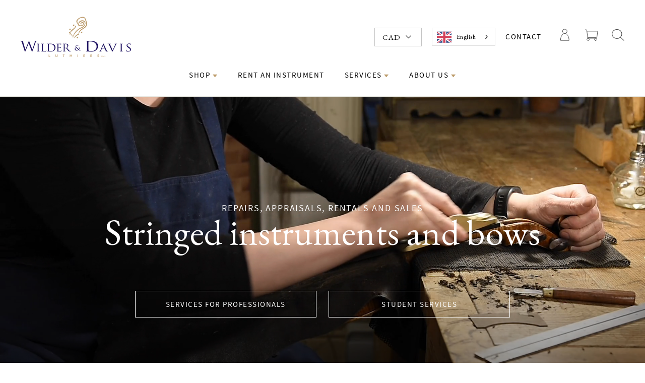

--- FILE ---
content_type: text/html; charset=utf-8
request_url: https://wilderdavis.com/fr
body_size: 38380
content:
















<!doctype html>
<!--<html class="no-js" lang="fr" dir="ltr">-->
<html class="no-js" lang="fr" dir="ltr">
<head>
  
  <!-- Start GCM custom script -->
  <script>
    window.dataLayer = window.dataLayer || [];
    function gtag() {
        dataLayer.push(arguments);
    }
    gtag("consent", "default", {
        ad_storage: "denied",
        ad_user_data: "denied", 
        ad_personalization: "denied",
        analytics_storage: "denied",
        functionality_storage: "denied",
        personalization_storage: "denied",
        security_storage: "granted",
        wait_for_update: 2000,
    });
    gtag("set", "ads_data_redaction", true);
    gtag("set", "url_passthrough", true);
</script>
<!-- End GCM custom script -->
<!-- Start cookieyes banner --> 
  <script id="cookieyes" type="text/javascript" src="https://cdn-cookieyes.com/client_data/5319391f3a14942daf28b31d/script.js"></script> 
<!-- End cookieyes banner -->
  <meta charset="utf-8">
  <meta http-equiv="X-UA-Compatible" content="IE=edge,chrome=1">
  <meta name="viewport" content="width=device-width,initial-scale=1">
  <meta name="theme-color" content="#660306">
  <meta http-equiv="Cache-Control" content="no-cache, no-store, must-revalidate">
  <link rel="canonical" href="https://wilderdavis.com/fr">
  <link rel="preconnect" href="https://cdn.shopify.com">
  <link rel="preconnect" href="https://fonts.shopifycdn.com">
  <link rel="dns-prefetch" href="https://productreviews.shopifycdn.com">
  <link rel="dns-prefetch" href="https://ajax.googleapis.com">
  <link rel="dns-prefetch" href="https://maps.googleapis.com">
  <link rel="dns-prefetch" href="https://maps.gstatic.com">



  <!-- Start of global snippet: Please do not remove -->
    <!-- Google tag (gtag.js) -->
<script async src="https://www.googletagmanager.com/gtag/js?id=DC-13639910"></script>
<script>
  window.dataLayer = window.dataLayer || [];
  function gtag(){dataLayer.push(arguments);}
  gtag('js', new Date());

  gtag('config', 'DC-13639910');
</script>
<!-- End of global snippet: Please do not remove --><link rel="shortcut icon" href="//wilderdavis.com/cdn/shop/files/Logo_32x32.png?v=1621761064" type="image/png" /><title>Musical Instruments Repair, Rental, &amp; Sales
&ndash; Wilder &amp; Davis 
</title>
<meta name="description" content="Top musical instrument repair service, rentals, &amp; sales. Visit our repair shop for quality instruments and personalized service for musicians of all levels today."><meta property="og:site_name" content="Wilder &amp; Davis ">
  <meta property="og:url" content="https://wilderdavis.com/fr">
  <meta property="og:title" content="Musical Instruments Repair, Rental, &amp; Sales">
  <meta property="og:type" content="website">
  <meta property="og:description" content="Top musical instrument repair service, rentals, &amp; sales. Visit our repair shop for quality instruments and personalized service for musicians of all levels today."><meta name="twitter:site" content="@">
  <meta name="twitter:card" content="summary_large_image">
  <meta name="twitter:title" content="Musical Instruments Repair, Rental, &amp; Sales">
  <meta name="twitter:description" content="Top musical instrument repair service, rentals, &amp; sales. Visit our repair shop for quality instruments and personalized service for musicians of all levels today.">
<style data-shopify>
  

  
  
  
</style><style data-shopify>:root {
    --typeHeaderPrimary: Garamond;
    --typeHeaderFallback: Baskerville, Caslon, serif;
    --typeHeaderSize: 30px;
    --typeHeaderWeight: 400;
    --typeHeaderLineHeight: 1.2;
    --typeHeaderSpacing: 0.0em;

    --typeBasePrimary:Garamond;
    --typeBaseFallback:Baskerville, Caslon, serif;
    --typeBaseSize: 16px;
    --typeBaseWeight: 400;
    --typeBaseLineHeight: 1.6;
    --typeBaseSpacing: 0.025em;

    --iconWeight: 3px;
    --iconLinecaps: miter;
  }

  
.collection-hero__content:before,
  .hero__image-wrapper:before,
  .hero__media:before {
    background-image: linear-gradient(to bottom, rgba(0, 0, 0, 0.0) 0%, rgba(0, 0, 0, 0.0) 40%, rgba(0, 0, 0, 0.6) 100%);
  }

  .skrim__item-content .skrim__overlay:after {
    background-image: linear-gradient(to bottom, rgba(0, 0, 0, 0.0) 30%, rgba(0, 0, 0, 0.6) 100%);
  }

  .placeholder-content {
    background-image: linear-gradient(100deg, #000000 40%, #000000 63%, #000000 79%);
  }</style><style>
  /*! CSS Used from: https://cdn.shopify.com/s/files/1/0442/8372/3944/t/26/assets/theme.css?v=17821123005933167936 ; media=all */
@media all{
*,:after,:before,input{box-sizing:border-box;}
body{padding:0;margin:0;}
aside,footer,header,main{display:block;}
video{display:inline-block;vertical-align:baseline;}
html:not(.no-js):not(.tab-outline) :focus{outline:none;}
.visually-hidden{clip:rect(0, 0, 0, 0);overflow:hidden;position:absolute;height:1px;width:1px;}
.skip-link:focus{clip:auto;width:auto;height:auto;margin:0;color:#464646;color:var(--colorTextBody);background-color:#ffffff;background-color:var(--colorBody);padding:10px;opacity:1;z-index:10000;transition:none;}
.grid:after{content:"";display:table;clear:both;}
.grid{list-style:none;margin:0;padding:0;margin-left:-30px;}
@media only screen and (max-width:589px){
.grid{margin-left:-22px;}
}
.grid__item{float:left;padding-left:30px;width:100%;min-height:1px;}
@media only screen and (max-width:589px){
.grid__item{padding-left:22px;}
}
.grid__item[class*="--push"]{position:relative;}
.grid--small-gutters{margin-left:-10px;margin-bottom:-10px;}
.grid--small-gutters .grid__item{padding-left:10px;padding-bottom:10px;}
@media only screen and (min-width:590px){
.medium-up--one-half{width:50%;}
.medium-up--one-third{width:33.33333%;}
.medium-up--three-quarters{width:75%;}
.grid--uniform .medium-up--one-third:nth-of-type(3n+1){clear:both;}
}
@media only screen and (min-width:590px){
.medium-up--push-one-eighth{left:12.5%;}
}
.hide{display:none!important;}
.text-left{text-align:left!important;}
.text-right{text-align:right!important;}
.text-center{text-align:center!important;}
@media only screen and (max-width:589px){
.small--hide{display:none!important;}
}
@media only screen and (max-width:768px){
.medium-down--hide{display:none!important;}
}
@media only screen and (min-width:590px){
.medium-up--hide{display:none!important;}
}
@media only screen and (min-width:769px){
.large-up--hide{display:none!important;}
}
body{background-color:#ffffff;background-color:var(--colorBody);color:#464646;color:var(--colorTextBody);}
.page-width{max-width:1300px;margin:0 auto;}
.page-width{padding:0 20px;}
@media only screen and (min-width:590px){
.page-width{padding:0 40px;}
}
.main-content{display:block;min-height:300px;}
@media only screen and (min-width:590px){
.main-content{min-height:700px;}
}
body,button,input,p{font-family:'EB Garamond', sans-serif;font-weight:var(--typeBaseWeight);letter-spacing:var(--typeBaseSpacing);line-height:var(--typeBaseLineHeight);font-size:var(--typeBaseSize);-webkit-font-smoothing:antialiased;-webkit-text-size-adjust:100%;text-rendering:optimizeSpeed;}
body{font-weight:400;}
p{margin:0 0 20px 0;}
em{font-style:italic;}
strong{font-weight:700;}
small{font-size:0.9em;}
label{font-family:var(--typeHeaderPrimary),var(--typeHeaderFallback);font-weight:var(--typeHeaderWeight);letter-spacing:var(--typeHeaderSpacing);line-height:var(--typeHeaderLineHeight);}
[data-type_header_accent_transform=true] label{text-transform:uppercase;letter-spacing:0.2em;}
label{font-size:calc(var(--typeBaseSize)*0.8);}
[data-type_header_accent_transform=true] label{font-size:calc(var(--typeBaseSize)*0.75);}
@media only screen and (min-width:590px){
label{font-size:calc(var(--typeBaseSize)*0.88);}
[data-type_header_accent_transform=true] label{font-size:calc(var(--typeBaseSize)*0.8);}
}
.collapsible-content label{font-family:var(--typeBasePrimary),var(--typeBaseFallback);font-weight:var(--typeBaseWeight);letter-spacing:var(--typeBaseSpacing);line-height:var(--typeBaseLineHeight);text-transform:none;font-size:calc(var(--typeBaseSize) - 3px);}
label{display:block;margin-bottom:10px;}
.h1,.h3,h1,h2{font-family:'EB Garamond', sans-serif;font-weight:var(--typeHeaderWeight);letter-spacing:var(--typeHeaderSpacing);line-height:var(--typeHeaderLineHeight);}
.h1,.h3,h1,h2{display:block;margin:0 0 10px;}
h1 a,h2 a{text-decoration:none;font-weight:inherit;}
@media only screen and (min-width:590px){
.h1,.h3,h1,h2{margin:0 0 20px;}
}
.h1,h1{font-size:calc(var(--typeHeaderSize)*0.85);}
@media only screen and (min-width:590px){
.h1,h1{font-size:var(--typeHeaderSize);}
}
h2{font-size:calc(var(--typeHeaderSize)*0.9*0.85);}
@media only screen and (min-width:590px){
h2{font-size:calc(var(--typeHeaderSize)*0.9);}
}
.h3{font-size:calc(var(--typeHeaderSize)*0.85*0.85);}
@media only screen and (min-width:590px){
.h3{font-size:calc(var(--typeHeaderSize)*0.85);}
}
.larger-text .h3{font-size:calc(var(--typeHeaderSize)*0.85);}
@media only screen and (min-width:590px){
.larger-text .h3{font-size:var(--typeHeaderSize);}
}
.larger-text p{font-size:calc(var(--typeBaseSize) + 1px);}
@media only screen and (min-width:590px){
.larger-text p{font-size:calc(var(--typeBaseSize) + 2px);}
}
.larger-text .subtitle{font-family:'EB Garamond', sans-serif;font-weight:var(--typeBaseWeight);letter-spacing:var(--typeBaseSpacing);line-height:var(--typeBaseLineHeight);}
[data-type_base_accent_transform=true] .larger-text .subtitle{text-transform:uppercase;letter-spacing:0.2em;}
.larger-text .subtitle{font-size:var(--typeBaseSize);margin-bottom:5px;}
[data-type_base_accent_transform=true] .larger-text .subtitle{font-size:calc(var(--typeBaseSize)*0.85);}
@media only screen and (min-width:590px){
.larger-text .subtitle{font-size:calc(var(--typeBaseSize)*1.13);}
[data-type_base_accent_transform=true] .larger-text .subtitle{font-size:var(--typeBaseSize);}
}
.ajaxcart__note{font-size:11px;opacity:0.8;margin-bottom:15px;}
@media only screen and (min-width:590px){
.ajaxcart__note{font-size:13px;}
}
.cart__savings{color:#1c1d1d;color:var(--colorSalePrice);}
.skrim__title{font-size:calc(var(--typeHeaderSize)*0.46);font-family:'EB Garamond', sans-serif;font-weight:var(--typeHeaderWeight);letter-spacing:var(--typeHeaderSpacing);line-height:var(--typeHeaderLineHeight);}
@media only screen and (min-width:590px){
.skrim__title{font-size:calc(var(--typeHeaderSize)*0.71);}
}
.rte .enlarge-text{margin:0;}
.rte .enlarge-text p{font-size:calc(var(--typeBaseSize)*1.13);}
@media only screen and (min-width:590px){
.rte .enlarge-text p{font-size:calc(var(--typeBaseSize)*1.4);}
}
.rte .enlarge-text p:last-child{margin-bottom:0;}
ul{margin:0 0 20px 40px;padding:0;text-rendering:optimizeLegibility;}
ul ul{margin:4px 0 5px 20px;}
li{margin-bottom:0.25em;}
.no-bullets{list-style:none outside;margin-left:0;}
.inline-list{padding:0;margin:0;}
.inline-list li{display:inline-block;margin-bottom:0;vertical-align:middle;}
.text-link,a{color:#464646;color:var(--colorTextBody);text-decoration:none;background:transparent;}
.text-link:hover,a:hover{color:#464646;color:var(--colorTextBody);}
.text-link{display:inline;border:0 none;background:none;padding:0;margin:0;}
button{overflow:visible;}
.btn{font-family:'EB Garamond', sans-serif;font-weight:var(--typeHeaderWeight);letter-spacing:var(--typeHeaderSpacing);line-height:var(--typeHeaderLineHeight);}
.btn{display:inline-block;padding:11px 20px;margin:0;width:auto;min-width:90px;line-height:1.42;font-size:16px;text-decoration:none;text-align:center;vertical-align:middle;white-space:normal;cursor:pointer;border:1px solid #ffffff;-webkit-user-select:none;user-select:none;-webkit-appearance:none;-moz-appearance:none;border-radius:0;color:#ffffff;color:var(--colorBtnPrimaryText);background:#660306;background:var(--colorBtnPrimary);transition:padding-right 0.3s,background 0.3s,opacity 1s;}
@media only screen and (max-width:589px){
.btn{font-size:14px;padding:8px 18px;}
}
.btn:hover{color:#ffffff;color:var(--colorBtnPrimaryText);background-color:#660306;background-color:var(--colorBtnPrimary);}
.btn:active{opacity:0.6;transition:opacity 0.1s ease;}
.btn--no-animate{background-image:none;transition:opacity 1s;}
[data-animate_buttons=true] .btn:not(.btn--no-animate):not(.btn--tertiary):not(.btn--static){background:#660306 url(//cdn.shopify.com/s/files/1/0442/8372/3944/t/26/assets/button-arrow.png) no-repeat 150% 35%;background:var(--colorBtnPrimary) url(//cdn.shopify.com/s/files/1/0442/8372/3944/t/26/assets/button-arrow.png) no-repeat 150% 35%;background-size:29px;}
@media only screen and (-webkit-min-device-pixel-ratio:1.25),only screen and (-webkit-min-device-pixel-ratio:2.0833333333333335),only screen and (min-device-pixel-ratio:1.25),only screen and (min-resolution:1.25dppx),only screen and (min-resolution:200dpi){
[data-animate_buttons=true] .btn:not(.btn--no-animate):not(.btn--tertiary):not(.btn--static){background-image:url(//cdn.shopify.com/s/files/1/0442/8372/3944/t/26/assets/button-arrow-2x.png);}
}
[data-animate_buttons=true] .btn:not(.btn--no-animate):not(.btn--tertiary):not(.btn--static):hover:not([disabled]){padding-right:55px;background-position:91% 35%;}
.btn--large{padding:15px 20px;font-size:18px;}
.btn--body{background-color:#ffffff;background-color:var(--colorBody);color:#464646;color:var(--colorTextBody);}
.btn--body:active,.btn--body:hover{background-color:#ffffff;background-color:var(--colorBody);color:#464646;color:var(--colorTextBody);}
.btn--circle{padding:10px;border-radius:50%;min-width:0;line-height:1;}
.btn--circle .icon{width:20px;height:20px;}
.btn--circle:after,.btn--circle:before{content:none;background:none;width:auto;}
.btn--circle.btn--large .icon{width:30px;height:30px;}
.btn--circle.btn--large{padding:15px;}
.collapsible-trigger-btn{display:block;width:100%;text-align:left;padding:22.85714px 0;}
@media only screen and (max-width:589px){
.collapsible-trigger-btn{padding:20px 0;}
}
img{border:0 none;}
svg:not(:root){overflow:hidden;}
iframe,img{max-width:100%;}
img[data-sizes=auto]{display:block;width:100%;}
.lazyload{opacity:0;}
.lazyloaded{opacity:1;transition:opacity 0.4s ease;}
.video-wrapper{position:relative;overflow:hidden;max-width:100%;padding-bottom:56.25%;height:0;height:auto;}
.video-wrapper--modal{width:1000px;}
.image-fit{position:relative;width:100%;height:100%;-o-object-fit:cover;object-fit:cover;font-family:"object-fit: cover";z-index:1;}
form{margin:0;}
@media only screen and (max-width:768px){
input{font-size:16px;}
}
button,input{-webkit-appearance:none;-moz-appearance:none;}
button{background:none;border:none;display:inline-block;cursor:pointer;}
button{cursor:pointer;}
input{border:1px solid;border-color:#e8e8e1;border-color:var(--colorBorder);max-width:100%;padding:8px 10px;border-radius:0;}
.faux-select{-webkit-appearance:none;appearance:none;background-color:transparent;display:inline-block;vertical-align:middle;padding-right:28px;text-indent:0.01px;text-overflow:"";cursor:pointer;color:inherit;}
.faux-select .icon{position:absolute;right:10px;top:50%;transform:translateY(-50%);width:11px;height:11px;}
.hidden-label{clip:rect(0, 0, 0, 0);overflow:hidden;position:absolute;height:1px;width:1px;}
label[for]{cursor:pointer;}
small{display:block;}
.icon{display:inline-block;width:20px;height:20px;vertical-align:middle;fill:currentColor;}
svg.icon:not(.icon--full-color) path{fill:inherit;stroke:inherit;}
.icon-chevron-down path,.icon-close path,.icon-hamburger path{fill:none!important;stroke-width:var(--iconWeight);stroke:currentColor!important;stroke-linecap:var(--iconLinecaps);stroke-linejoin:var(--iconLinecaps);}
.icon__fallback-text{clip:rect(0, 0, 0, 0);overflow:hidden;position:absolute;height:1px;width:1px;}
.drawer{display:none;position:fixed;overflow:hidden;-webkit-overflow-scrolling:touch;top:0;bottom:0;max-width:95%;z-index:30;color:#ffffff;color:var(--colorDrawerText);background-color:#660306;background-color:var(--colorDrawers);transition:transform 0.25s cubic-bezier(0.43, 0.01, 0.44, 1);}
@media screen and (max-height:400px){
.drawer{overflow:scroll;}
.drawer .drawer__contents{height:auto;}
}
.drawer a{color:#ffffff;color:var(--colorDrawerText);}
.drawer a:hover{color:#ffffff;color:var(--colorDrawerText);}
.drawer .cart__checkout{background-color:#ffffff!important;background-color:var(--colorDrawerButton)!important;color:#660306;color:var(--colorDrawerButtonText);}
.drawer--left{width:350px;left:-350px;}
.drawer--right{width:350px;right:-350px;}
@media only screen and (min-width:590px){
.drawer--right{width:450px;right:-450px;}
}
.drawer__fixed-header,.drawer__footer,.drawer__header,.drawer__scrollable{padding-left:25px;padding-right:25px;}
@media only screen and (min-width:590px){
.drawer__fixed-header,.drawer__footer,.drawer__header,.drawer__scrollable{padding-left:40px;padding-right:40px;}
}
.drawer__header{display:table;height:70px;width:100%;padding:15.38462px 0;margin-bottom:0;border-bottom:1px solid;border-bottom-color:#ffffff;border-bottom-color:var(--colorDrawerBorder);}
@media only screen and (min-width:590px){
.drawer__header{height:95px;}
}
.drawer__fixed-header{height:70px;overflow:visible;}
@media only screen and (min-width:590px){
.drawer__fixed-header{height:95px;}
}
.drawer__close,.drawer__title{display:table-cell;vertical-align:middle;}
.drawer__title{font-family:'EB Garamond', sans-serif;font-weight:var(--typeHeaderWeight);letter-spacing:var(--typeHeaderSpacing);line-height:var(--typeHeaderLineHeight);}
.drawer__title{font-size:24px;width:100%;}
.drawer__close{width:1%;text-align:center;}
.drawer__close-button{position:relative;right:-20px;height:100%;padding:0 15px;color:inherit;}
.drawer__close-button:active{background-color:#4d0205;background-color:var(--colorDrawersDim);}
.drawer__close-button .icon{height:23px;width:23px;}
@media only screen and (min-width:590px){
.drawer__close-button .icon{height:28px;width:28px;}
}
@media only screen and (min-width:769px){
.drawer__close-button{right:0;}
}
@media only screen and (min-width:769px){
.drawer__close-button{right:-20px;}
}
.drawer__contents{height:100%;display:flex;flex-direction:column;}
.drawer__inner,.drawer__scrollable{flex:1 1 auto;display:flex;flex-direction:column;overflow-y:hidden;}
.drawer__scrollable{padding-top:20px;overflow:hidden;overflow-y:auto;-webkit-overflow-scrolling:touch;}
@media only screen and (min-width:590px){
.drawer__scrollable{padding-top:40px;}
}
.drawer__footer{padding-top:20px;padding-bottom:calc(20px + env(safe-area-inset-bottom)*1.5);}
.drawer__footer:after{content:"";position:absolute;top:0;left:20px;right:20px;border-top:1px solid;border-top-color:#ffffff;border-top-color:var(--colorDrawerBorder);}
@media only screen and (min-width:590px){
.drawer__footer{padding-top:29.62963px;padding-bottom:30px;}
.drawer__footer:after{left:40px;right:40px;}
}
.animation-cropper{overflow:hidden;display:inline-flex;}
.appear-delay-11{transition:transform 1s cubic-bezier(0.165, 0.84, 0.44, 1) 0.76s,opacity 1s cubic-bezier(0.165, 0.84, 0.44, 1) 0.86s;}
.appear-delay-10{transition:transform 1s cubic-bezier(0.165, 0.84, 0.44, 1) 0.7s,opacity 1s cubic-bezier(0.165, 0.84, 0.44, 1) 0.8s;}
.appear-delay-9{transition:transform 1s cubic-bezier(0.165, 0.84, 0.44, 1) 0.64s,opacity 1s cubic-bezier(0.165, 0.84, 0.44, 1) 0.74s;}
.appear-delay-8{transition:transform 1s cubic-bezier(0.165, 0.84, 0.44, 1) 0.58s,opacity 1s cubic-bezier(0.165, 0.84, 0.44, 1) 0.68s;}
.appear-delay-7{transition:transform 1s cubic-bezier(0.165, 0.84, 0.44, 1) 0.52s,opacity 1s cubic-bezier(0.165, 0.84, 0.44, 1) 0.62s;}
.appear-delay-6{transition:transform 1s cubic-bezier(0.165, 0.84, 0.44, 1) 0.46s,opacity 1s cubic-bezier(0.165, 0.84, 0.44, 1) 0.56s;}
.appear-delay-5{transition:transform 1s cubic-bezier(0.165, 0.84, 0.44, 1) 0.4s,opacity 1s cubic-bezier(0.165, 0.84, 0.44, 1) 0.5s;}
.appear-delay-4{transition:transform 1s cubic-bezier(0.165, 0.84, 0.44, 1) 0.34s,opacity 1s cubic-bezier(0.165, 0.84, 0.44, 1) 0.44s;}
.appear-delay-3{transition:transform 1s cubic-bezier(0.165, 0.84, 0.44, 1) 0.28s,opacity 1s cubic-bezier(0.165, 0.84, 0.44, 1) 0.38s;}
.appear-delay-2{transition:transform 1s cubic-bezier(0.165, 0.84, 0.44, 1) 0.22s,opacity 1s cubic-bezier(0.165, 0.84, 0.44, 1) 0.32s;}
.appear-delay-1{transition:transform 1s cubic-bezier(0.165, 0.84, 0.44, 1) 0.1s,opacity 1s cubic-bezier(0.165, 0.84, 0.44, 1) 0.2s;}
[data-transitions=true] .transition-body{opacity:0;}
[data-transitions=true].loaded .transition-body{animation:page-fade-in-up 0.8s ease forwards;}
[data-transitions=true][data-animate_page_transition_style=page-slow-fade].loaded .transition-body{animation-duration:1.2s;}
.image-wrap{background:#ffffff;background:var(--colorSmallImageBg);overflow:hidden;}
.image-wrap img:not([role=presentation]){display:block;}
[data-animate_images=true] .image-wrap img:not([role=presentation]){opacity:0;}
.appear-animation{opacity:0;transform:translateY(40px);}
@media only screen and (min-width:590px){
.appear-animation{transform:translateY(60px);}
}
.site-footer{padding-bottom:40px;background-color:#660306;background-color:var(--colorFooter);color:#dfdfdf;color:var(--colorFooterText);}
@media only screen and (min-width:590px){
.site-footer{padding-top:80px;padding-bottom:40px;}
}
.site-footer .site-footer__linklist a,.site-footer input{font-size:calc(var(--typeBaseSize)*0.93);}
.site-footer input{background-color:#660306;background-color:var(--colorFooter);color:#dfdfdf;color:var(--colorFooterText);border:1px solid;border-color:rgba(223, 223, 223, 0.12);}
.site-footer input:active,.site-footer input:focus{border-color:#dfdfdf;border-color:var(--colorFooterText);}
.site-footer input::-webkit-input-placeholder{color:#dfdfdf;color:var(--colorFooterText);opacity:1;}
.site-footer input:-moz-placeholder{color:#dfdfdf;color:var(--colorFooterText);opacity:1;}
.site-footer input::-moz-placeholder{color:#dfdfdf;color:var(--colorFooterText);opacity:1;}
.site-footer input:-ms-input-placeholder{color:#dfdfdf;color:var(--colorFooterText);opacity:1;}
.site-footer input::-ms-input-placeholder{color:#dfdfdf;color:var(--colorFooterText);opacity:1;}
@media only screen and (max-width:589px){
.site-footer{padding-bottom:0;}
.site-footer .grid__item:after{content:"";border-bottom:1px solid;border-color:#dfdfdf;border-color:var(--colorFooterText);opacity:0.12;display:block;}
.site-footer .grid__item:last-child:after{display:none;}
}
.site-footer a{color:#dfdfdf;color:var(--colorFooterText);}
.site-footer__bottom{padding-top:10px;}
@media only screen and (min-width:590px){
.site-footer__bottom{padding-top:40px;text-align:center;}
}
.site-footer__bottom-block{margin:0 20px 20px;}
@media only screen and (max-width:589px){
.site-footer__bottom-block{margin:0 auto;padding-bottom:15px;text-align:center;}
}
.site-footer__bottom-block.payment-icons{margin-bottom:10px;padding-bottom:0;}
.footer__title{ffont-family:'EB Garamond', sans-serif;font-weight:var(--typeHeaderWeight);letter-spacing:var(--typeHeaderSpacing);line-height:var(--typeHeaderLineHeight);}
[data-type_header_accent_transform=true] .footer__title{text-transform:uppercase;letter-spacing:0.2em;}
.footer__title{color:#dfdfdf;color:var(--colorFooterText);font-size:calc(var(--typeHeaderSize)*0.52);}
[data-type_header_accent_transform=true] .footer__title{font-size:calc(var(--typeHeaderSize)*0.42);}
@media only screen and (min-width:590px){
.footer__title{margin-bottom:20px;font-size:calc(var(--typeHeaderSize)*0.55);}
[data-type_header_accent_transform=true] .footer__title{font-size:calc(var(--typeHeaderSize)*0.42);}
}
.footer__copyright{font-size:10px;text-align:center;}
@media only screen and (min-width:590px){
.footer__copyright{font-size:12px;}
}
.footer__copyright>span{display:inline-block;padding:0 8px;}
.site-footer__linklist{margin:0;}
.site-footer__linklist a{display:block;padding:4px 0;}
@media only screen and (max-width:589px){
.grid-newsletter .collapsible-trigger-btn{padding-top:30px;padding-bottom:0;}
.grid-newsletter .collapsible-trigger__icon{display:none;}
.grid-newsletter .collapsible-content{height:auto;}
.grid-newsletter .footer__collapsible{padding:15px 0 30px;}
}
.footer__newsletter{position:relative;}
.footer__newsletter-input{max-width:300px;width:100%;padding-left:45px;border:1px solid;border-color:rgba(223, 223, 223, 0.6);}
.footer__newsletter-btn{position:absolute;top:0;left:0;bottom:0;width:46px;color:#dfdfdf;color:var(--colorFooterText);}
@media only screen and (max-width:589px){
.footer__logo-social{display:flex;align-items:center;padding:20px 0;}
.footer__logo-social .footer__logo{flex:0 1 auto;}
}
@media only screen and (min-width:590px){
.footer__logo{margin-bottom:26.66667px;}
}
.footer__logo a{display:block;}
.footer__logo img{display:block;transform:translateZ(0);max-height:100%;}
.footer__social{margin:0;}
.footer__social li{display:inline-block;margin:0 0 0 15px;}
@media only screen and (min-width:590px){
.footer__social li{margin:0 15px 15px 0;}
}
.footer__social a{display:block;}
.footer__social .icon{width:22px;height:22px;}
@media only screen and (min-width:590px){
.footer__social .icon{width:24px;height:24px;}
}
@media only screen and (max-width:589px){
.footer__collapsible{padding:0 0 20px 0;}
}
@media only screen and (max-width:589px){
.footer_collapsible--disabled{padding-top:20px;}
}
.multi-selectors{display:flex;justify-content:center;flex-wrap:wrap;}
.multi-selectors__item{margin:0 10px;}
.payment-icons{-webkit-user-select:none;user-select:none;cursor:default;}
.payment-icons li{cursor:default;margin:0 4px 0;padding-top:4px;}
.rte:after{content:"";display:table;clear:both;}
.rte p{margin-bottom:25px;}
.rte>div{margin-bottom:20px;}
.rte>p:last-child{margin-bottom:0;}
.header-layout{display:flex;justify-content:space-between;}
.header-layout--center{align-items:center;}
.header-item{display:flex;align-items:center;flex:1 1 auto;}
.header-item--logo{flex:0 0 auto;}
.header-item--icons{justify-content:flex-end;flex:0 1 auto;}
@media only screen and (min-width:590px){
.header-layout[data-logo-align=center] .header-item--logo{margin:0 26.66667px;}
}
.header-layout[data-logo-align=center] .header-item--icons,.header-layout[data-logo-align=center] .header-item--navigation{flex:1 1 130px;}
.header-item--left .site-nav{margin-left:-12px;}
@media only screen and (max-width:589px){
.header-item--left .site-nav{margin-left:-10px;}
}
.header-item--icons .site-nav{margin-right:-12px;}
@media only screen and (max-width:589px){
.header-item--icons .site-nav{margin-right:-10px;}
}
.site-header{position:relative;padding:5px 0;background:#ffffff;background:var(--colorNav);}
@media only screen and (min-width:590px){
.site-header{padding:20px 0;}
}
.site-header__logo{margin:13.33333px 0;display:block;}
.header-layout[data-logo-align=center] .site-header__logo{margin-left:auto;margin-right:auto;text-align:center;}
.site-header__logo a,.site-header__logo a:hover{text-decoration:none;}
.site-header__logo img{display:block;}
.header-layout--center .site-header__logo img{margin:0 auto;}
.site-header__logo-link{display:flex;align-items:center;color:#1c1d1d;color:var(--colorNavText);}
.site-header__logo-link:hover{color:#1c1d1d;color:var(--colorNavText);}
@media only screen and (max-width:589px){
.site-header__logo-link{margin:0 auto;}
}
.site-header__search-container{visibility:hidden;position:absolute;left:0;right:0;bottom:0;height:100%;z-index:28;transition:visibility 0.3s cubic-bezier(0, 0, 0.38, 1);}
.site-header__search{position:absolute;top:0;left:0;bottom:0;right:0;z-index:28;display:flex;transform:translate3d(0, -110%, 0);background-color:#ffffff;background-color:var(--colorBody);color:#464646;color:var(--colorTextBody);transition:transform 0.3s cubic-bezier(0, 0, 0.38, 1);}
.site-header__search .page-width{flex:1 1 100%;display:flex;align-items:stretch;}
@media only screen and (max-width:589px){
.site-header__search .page-width{padding:0;}
}
.site-header__search .icon{width:30px;height:30px;}
@media only screen and (max-width:589px){
.site-header__search .icon{width:27px;height:27px;}
}
.site-header__search-form{flex:1 1 auto;display:flex;}
.site-header__search-input{border:0;width:100px;flex:1 1 auto;font-size:20px;}
@media only screen and (min-width:590px){
.site-header__search-input{font-size:24px;}
}
.site-header__search-input:focus{border:0;outline:0;}
.site-header__search-btn{padding:0 10px 0 20px;}
.predictive-results{position:absolute;top:100%;left:0;right:0;background-color:#ffffff;background-color:var(--colorBody);color:#464646;color:var(--colorTextBody);max-height:70vh;max-height:calc(88vh - 100%);overflow:auto;margin-top:-1px;z-index:28;}
@media only screen and (min-width:590px){
.predictive-results{padding-top:20px;max-height:calc(100vh - 100% - 30px);}
}
.predictive-results__footer{padding:30px 0 30px;}
@media only screen and (min-width:590px){
.predictive-results__footer{padding:20px 0 40px;}
}
.section-header{margin-bottom:30px;}
@media only screen and (min-width:590px){
.section-header{margin-bottom:50px;}
}
[data-type_header_text_alignment=true] .section-header{text-align:center;}
.section-header__title{margin-bottom:0;}
.section-header__link{font-family:'EB Garamond', sans-serif;font-weight:var(--typeBaseWeight);letter-spacing:var(--typeBaseSpacing);line-height:var(--typeBaseLineHeight);font-weight:400;font-size:var(--typeBaseSize);padding-top:6px;float:right;}
@media only screen and (max-width:589px){
.section-header__link{display:none;}
}
.site-nav{margin:0;}
.text-center .site-navigation{margin:0 auto;}
.site-nav--icons{display:flex;align-items:center;}
.site-nav__icons{white-space:nowrap;font-size:0;}
.site-nav__item{position:relative;display:inline-block;margin:0;}
.site-nav__item li{display:block;}
.site-nav__item .icon-chevron-down{width:10px;height:10px;}
.site-nav__link{display:inline-block;vertical-align:middle;text-decoration:none;padding:10px 20px;white-space:nowrap;color:#1c1d1d;color:var(--colorNavText);}
.site-nav__link:hover{color:#1c1d1d;color:var(--colorNavText);}
.site-nav--has-dropdown>.site-nav__link{position:relative;z-index:6;}
@media only screen and (max-width:768px){
.site-nav__link{padding:10px;}
.header-layout--center .site-nav__link{padding-left:2px;padding-right:2px;}
}
.site-nav--has-dropdown{z-index:6;}
.site-nav--has-dropdown:hover{z-index:7;}
.site-nav--has-dropdown:hover>a{color:#464646!important;color:var(--colorTextBody)!important;background-color:#ffffff;background-color:var(--colorBody);opacity:1;transition:none;}
.site-nav--has-dropdown:hover>a:before{content:"";position:absolute;left:15px;right:45px;bottom:-5px;display:block;background-color:#e8e8e1;background-color:var(--colorBorder);height:1px;z-index:6;}
.site-nav__link--icon{font-size:0;padding-left:12px;padding-right:12px;}
@media only screen and (max-width:589px){
.site-nav__link--icon{padding-left:10px;padding-right:10px;}
.site-nav__link--icon+.site-nav__link--icon{margin-left:-3px;}
}
.site-nav__link--icon .icon{width:30px;height:30px;}
@media only screen and (max-width:589px){
.site-nav__link--icon .icon{width:27px;height:27px;}
}
.site-nav__dropdown{position:absolute;left:0;margin:0;z-index:5;display:block;visibility:hidden;background-color:#ffffff;background-color:var(--colorBody);min-width:100%;padding:10px 0 5px;box-shadow:0px 10px 20px rgba(0, 0, 0, 0.09);transform:translate3d(0px, -25px, 0px);}
.site-nav--has-dropdown:hover .site-nav__dropdown{display:block;visibility:visible;transform:translateZ(0px);transition:all 500ms cubic-bezier(0.2, 0.06, 0.05, 0.95);}
.site-nav--has-dropdown:hover .site-nav__dropdown li{opacity:1;transition:opacity 0.5s ease;}
.site-nav__dropdown li{margin:0;opacity:0;transition:none;}
.site-nav__dropdown>li{position:relative;}
.site-nav__dropdown>li>a{position:relative;z-index:6;}
.site-nav__dropdown a:not(.megamenu__promo-link){background-color:#ffffff;background-color:var(--colorBody);padding-right:40px;}
.site-nav__deep-dropdown{background-color:#ffffff;background-color:var(--colorBody);box-shadow:0px 10px 20px rgba(0, 0, 0, 0.09);position:absolute;top:0;left:100%;margin:0;visibility:hidden;opacity:0;z-index:5;transform:translate3d(-12px, 0px, 0px);}
.site-nav__deep-dropdown-trigger:hover .site-nav__deep-dropdown{visibility:visible;opacity:1;transform:translateZ(0px);transition:all 300ms cubic-bezier(0.2, 0.06, 0.05, 0.95);}
.site-nav__deep-dropdown:before{content:"";display:block;position:absolute;top:0;left:0;bottom:0;width:10px;background-image:linear-gradient(90deg, rgba(0, 0, 0, 0.09), transparent);pointer-events:none;}
.site-nav__deep-dropdown-trigger .icon-chevron-down{position:absolute;top:50%;right:10px;width:10px;height:10px;transform:rotate(-90deg) translateX(50%);}
.mobile-nav{margin:-20px -20px 0 -20px;}
.mobile-nav li{margin-bottom:0;list-style:none;}
.mobile-nav__item{position:relative;display:block;width:100%;overflow:hidden;}
.mobile-nav>.mobile-nav__item{background-color:#660306;background-color:var(--colorDrawers);}
.mobile-nav__item:after{content:"";position:absolute;bottom:0;left:20px;right:20px;border-bottom:1px solid;border-bottom-color:#ffffff;border-bottom-color:var(--colorDrawerBorder);}
.mobile-nav__item .mobile-nav__faux-link,.mobile-nav__item a:not(.megamenu__promo-link){display:block;font-size:19px;}
@media only screen and (min-width:590px){
.mobile-nav__item .mobile-nav__faux-link,.mobile-nav__item a:not(.megamenu__promo-link){font-size:24px;}
}
.mobile-nav__item .mobile-nav__faux-link,.mobile-nav__item a{color:#ffffff;color:var(--colorDrawerText);padding:15px 20px;text-decoration:none;}
.mobile-nav__item .mobile-nav__faux-link:active,.mobile-nav__item a:active{color:#d9d9d9;color:var(--colorDrawerTextDarken);}
.mobile-nav__item .mobile-nav__faux-link:active,.mobile-nav__item a:active{background-color:#4d0205;background-color:var(--colorDrawersDim);}
.mobile-nav__child-item{display:flex;}
.mobile-nav__spacer{height:0;padding:5px;}
.mobile-nav__has-sublist{position:relative;display:table;width:100%;}
.mobile-nav__link--button{width:100%;text-align:left;padding:0;}
.mobile-nav__toggle{display:table-cell;vertical-align:middle;width:1%;}
.mobile-nav__sublist{margin:0;}
.mobile-nav__sublist .mobile-nav__item:after{top:0;bottom:auto;border-bottom:none;}
.mobile-nav__sublist .mobile-nav__item:last-child{padding-bottom:20px;}
.mobile-nav__sublist .mobile-nav__link{font-family:'EB Garamond', sans-serif;font-weight:var(--typeBaseWeight);letter-spacing:var(--typeBaseSpacing);line-height:var(--typeBaseLineHeight);font-weight:400;padding:10px 25px 10px 40px;font-size:var(--typeBaseSize);}
.mobile-nav__grandchildlist{margin:0;}
.mobile-nav__grandchildlist .mobile-nav__item:last-child{padding-bottom:0;}
.mobile-nav__grandchildlist .mobile-nav__link{padding-left:60px;}
.mobile-nav__social{margin:10px 0 15px -5px;}
.mobile-nav__social li{margin-right:10px;display:inline-block;}
.mobile-nav__social a{padding:10px 5px;}
.mobile-nav__social .icon{width:24px;height:24px;}
@media only screen and (min-width:590px){
.site-nav__link--icon .icon{width:28px;height:28px;}
}
.cart-link{position:relative;display:inline-block;line-height:1;}
.cart-link__bubble{display:none;}
.modal{display:none;bottom:0;left:0;opacity:1;overflow:hidden;position:fixed;right:0;top:0;z-index:25;color:#fff;align-items:center;justify-content:center;}
.modal__inner{transform-style:preserve-3d;flex:0 1 auto;margin:20px;max-width:100%;display:flex;align-items:center;}
@media only screen and (min-width:590px){
.modal__inner{margin:40px;}
}
.modal__centered{position:relative;flex:0 1 auto;min-width:1px;max-width:100%;}
.modal__close{border:0;padding:20px;position:fixed;top:0;right:0;color:#fff;}
@media only screen and (min-width:590px){
.modal__close{padding:40px;}
}
.modal__close .icon{width:28px;height:28px;}
.modal__close:focus,.modal__close:hover{color:#fff;}
.modal .page-width{padding:0;}
.currency-options__label{display:inline-block;vertical-align:middle;width:100px;}
.currency-options__label--inline{display:inline;width:auto;padding-left:5px;}
.disclosure{position:relative;}
.disclosure__toggle{white-space:nowrap;}
.disclosure-list{background-color:#ffffff;background-color:var(--colorBody);color:#464646;color:var(--colorTextBody);bottom:100%;padding:10px 0px;margin:0;position:absolute;display:none;min-height:92px;max-height:60vh;overflow-y:auto;border-radius:0;box-shadow:0px 0px 20px rgba(0, 0, 0, 0.09);}
.disclosure-list a{color:currentColor;}
.disclosure-list__item{white-space:nowrap;padding:5px 15px 4px;text-align:left;}
.disclosure-list__item .currency-options__label{border-bottom:1px solid transparent;}
.disclosure-list__option:focus .currency-options__label,.disclosure-list__option:hover .currency-options__label{border-bottom:1px solid currentColor;}
.disclosure-list__item--current .currency-options__label{border-bottom:1px solid currentColor;}
.collapsible-trigger{color:inherit;position:relative;}
.collapsible-trigger__icon{display:block;position:absolute;right:0;top:50%;width:12px;height:12px;transform:translateY(-50%);}
@media only screen and (max-width:589px){
.collapsible-trigger__icon{width:10px;height:10px;}
}
.mobile-nav__has-sublist .collapsible-trigger__icon{right:20px;}
.collapsible-trigger__icon--circle{border:1px solid;border-color:#e8e8e1;border-color:var(--colorBorder);border-radius:50%;width:24px;height:24px;text-align:center;}
.collapsible-content{transition:opacity 0.3s cubic-bezier(.25,.46,.45,.94),height 0.3s cubic-bezier(.25,.46,.45,.94);}
.collapsible-content.is-open{overflow:unset;visibility:visible;opacity:1;transition:opacity 1s cubic-bezier(.25,.46,.45,.94),height 0.5s cubic-bezier(.25,.46,.45,.94);}
.collapsible-content--all{visibility:hidden;overflow:hidden;-webkit-backface-visibility:hidden;backface-visibility:hidden;opacity:0;height:0;}
.collapsible-content--all .collapsible-content__inner{transform:translateY(40px);}
@media only screen and (max-width:589px){
.collapsible-content--small{overflow:hidden;visibility:hidden;-webkit-backface-visibility:hidden;backface-visibility:hidden;opacity:0;height:0;}
.collapsible-content--small .collapsible-content__inner{transform:translateY(40px);}
}
.collapsible-content__inner{transition:transform 0.3s cubic-bezier(.25,.46,.45,.94);}
.is-open .collapsible-content__inner{transform:translateY(0);transition:transform 0.5s cubic-bezier(.25,.46,.45,.94);}
.pswp{display:none;position:absolute;width:100%;height:100%;left:0;top:0;overflow:hidden;touch-action:none;z-index:1500;-webkit-text-size-adjust:100%;-webkit-backface-visibility:hidden;outline:none;}
.pswp__bg{position:absolute;left:0;top:0;width:100%;height:100%;background:#ffffff;background:var(--colorBody);opacity:0;transform:translateZ(0);-webkit-backface-visibility:hidden;}
.pswp__scroll-wrap{position:absolute;left:0;top:0;width:100%;height:100%;overflow:hidden;}
.pswp__container{touch-action:none;position:absolute;left:0;right:0;top:0;bottom:0;}
.pswp__container{-webkit-user-select:none;user-select:none;-webkit-tap-highlight-color:transparent;-webkit-touch-callout:none;}
.pswp__bg{will-change:opacity;transition:opacity 333ms cubic-bezier(0.4, 0, 0.22, 1);}
.pswp__container{-webkit-backface-visibility:hidden;}
.pswp__item{position:absolute;left:0;right:0;top:0;bottom:0;overflow:hidden;}
.pswp__button{position:relative;box-shadow:0 5px 5px rgba(0, 0, 0, 0.1);}
.pswp__button:after{content:"";display:block;position:absolute;top:0;left:0;right:0;bottom:0;}
.pswp__button--arrow--left .icon,.pswp__button--arrow--right .icon{width:13px;height:13px;margin:8px;}
.pswp__ui{position:absolute;display:flex;justify-content:center;align-items:center;bottom:40px;left:0;right:0;transform:translateY(0);transition:transform 0.25s 0.6s;}
.pswp__ui .btn{margin:15px;}
.pswp__ui--hidden{transform:translateY(150%);transition:transform 0.25s;}
::-webkit-input-placeholder{color:inherit;opacity:0.5;}
:-moz-placeholder{color:inherit;opacity:0.5;}
:-ms-input-placeholder{color:inherit;opacity:0.5;}
::-ms-input-placeholder{color:inherit;opacity:1;}
input{background-color:transparent;color:inherit;}
input:active,input:focus{border:1px solid;border-color:#464646;border-color:var(--colorTextBody);}
.collection--wide{height:150px;}
@media only screen and (min-width:590px){
.collection--wide{height:300px;}
}
.index-section{margin:34px 0;}
.index-section+.index-section{margin-top:0;}
.index-section--flush{margin:0;}
@media only screen and (min-width:590px){
.index-section{margin:100px 0;}
}
.feature-row{margin:0 auto;display:flex;justify-content:space-between;align-items:center;}
@media only screen and (min-width:1050px){
.feature-row{margin:0 6%;}
}
@media only screen and (max-width:768px){
.feature-row{flex-direction:column;margin:0;}
}
.feature-row__item{min-width:50%;flex:0 1 50%;}
@media only screen and (max-width:768px){
.feature-row__item{flex:1 1 auto;max-width:100%;min-width:100%;}
}
.feature-row__image{display:block;margin:0 auto;}
@media only screen and (max-width:768px){
.feature-row__image{order:1;}
}
.feature-row__text{padding-top:40px;padding-bottom:40px;}
@media only screen and (max-width:768px){
.feature-row__text{order:2;padding-top:20px;padding-bottom:0;}
}
.feature-row__text .rte{margin:0;}
.feature-row__text .btn{margin:20px 13.33333px 0 0;}
@media only screen and (min-width:590px){
.feature-row__text--left{padding-left:80px;}
.feature-row__text--right{padding-right:80px;}
}
.hero{position:relative;overflow:hidden;background:#111111;background:var(--colorLargeImageBg);}
.hero__media{position:absolute;top:0;left:0;height:100%;width:100%;}
.hero__media:before{content:"";position:absolute;top:0;right:0;bottom:0;left:0;z-index:3;}
.video-interactable .hero__media:before{pointer-events:none;}
.hero__media video{width:100%;height:100%;pointer-events:none;}
.video-interactable .hero__media video{pointer-events:auto;}
.video-parent-section.loaded .hero__media video{opacity:1;}
.hero__media video{position:relative;-o-object-fit:cover;object-fit:cover;font-family:"object-fit: cover";}
.hero__text-wrap{position:relative;height:100%;color:#ffffff;}
.video-interactable .hero__text-wrap{pointer-events:none;}
.hero__text-wrap .page-width{display:table;width:100%;height:100%;}
.hero__text-content{position:relative;padding:20px 0;z-index:4;}
@media only screen and (min-width:590px){
.hero__text-content{padding:60px 0;}
}
.hero__title{display:block;margin-bottom:0;font-size:40px;}
@media only screen and (min-width:590px){
.hero__title{font-size:80px;}
}
.hero__subtitle{display:inline-block;vertical-align:middle;margin-right:20px;margin-top:5px;font-family:'EB Garamond', sans-serif;font-weight:var(--typeBaseWeight);letter-spacing:var(--typeBaseSpacing);line-height:var(--typeBaseLineHeight);}
[data-type_base_accent_transform=true] .hero__subtitle{text-transform:uppercase;letter-spacing:0.2em;}
.hero__subtitle{font-size:var(--typeBaseSize);}
[data-type_base_accent_transform=true] .hero__subtitle{font-size:calc(var(--typeBaseSize)*0.85);}
@media only screen and (min-width:590px){
.hero__subtitle{font-size:calc(var(--typeBaseSize)*1.3);}
[data-type_base_accent_transform=true] .hero__subtitle{font-size:calc(var(--typeBaseSize)*1.18);}
}
.hero__link{display:inline-block;}
.video-interactable .hero__link{pointer-events:auto;}
.hero__link .btn{margin-top:10px;}
@media only screen and (min-width:590px){
.hero__link .btn{margin-top:5px;}
}
.hero__text-content{display:table-cell;}
.hero__text-content.horizontal-center{text-align:center;}
.hero__text-content.vertical-center{vertical-align:middle;}
.hero__text-content.vertical-center .hero__subtitle{margin-right:0;}
.hero__text-content.vertical-center .hero__link{display:block;}
@media only screen and (min-width:590px){
.hero__text-content.vertical-center .hero__link{margin-top:20px;}
}
.hero__text-content.vertical-center .hero__link .btn{margin-left:0;}
.hero--650px{height:422.5px;}
@media only screen and (min-width:590px){
.hero--650px{height:650px;}
}
.site-header__logo{font-size:20px;}
@media only screen and (min-width:590px){
.site-header__logo{text-align:left;font-size:25px;}
}
.site-header__logo a{color:#1c1d1d;color:var(--colorNavText);}
.site-nav__dropdown-link{display:block;white-space:nowrap;padding:6px 20px;font-size:16px;transition:padding 0.2s ease;}
.site-nav__dropdown-link:not(.site-nav__dropdown-link--mega):hover{padding:6px 35px 6px 25px;}
.site-nav__deep-dropdown-trigger:hover .site-nav__dropdown-link--has-children,.site-nav__dropdown-link--has-children:focus,.site-nav__dropdown-link--has-children:hover{padding:6px 35px 6px 25px;}
.skrim__item{overflow:hidden;}
.skrim__item-content{position:relative;overflow:hidden;height:100%;width:100%;background:#111111;background:var(--colorLargeImageBg);}
.skrim__item-content .skrim__overlay{position:relative;transition:transform 2s ease-out 0s;}
.skrim__item-content .skrim__overlay:after{content:"";position:absolute;top:0;right:0;bottom:0;left:0;z-index:1;transition:opacity 0.5s ease;}
.skrim__item-content .skrim__overlay:before{content:"";position:absolute;top:0;right:0;bottom:0;left:0;z-index:auto;background:#000;opacity:0;transition:opacity 0.5s ease;}
[data-animate_sections=true] .skrim__item-content .skrim__overlay:focus,[data-animate_sections=true] .skrim__item-content .skrim__overlay:hover{transform:scale(1.05);}
[data-animate_sections=true] .skrim__item-content .skrim__overlay:focus:before,[data-animate_sections=true] .skrim__item-content .skrim__overlay:hover:before{opacity:0.2;transition:opacity 0.2s ease-in;}
.skrim__link{display:block;width:100%;height:100%;}
.skrim__overlay{display:block;overflow:hidden;height:100%;width:100%;transform:scale(1);}
.skrim__title{position:absolute;bottom:0;left:0;margin:0 12.5px 12.5px 12.5px;pointer-events:none;color:#ffffff;color:var(--colorHeroText);transition:transform 0.5s ease;}
@media only screen and (min-width:590px){
.skrim__title{margin:0 25px 25px 25px;}
}
.skrim__underline-me{position:relative;display:inline-block;}
[data-animate_sections=true] [data-aos=skrim__animation] .skrim__overlay{transform:scale(1.1);opacity:0;transition:opacity 1s cubic-bezier(0.44, 0.13, 0.48, 0.87),transform 1.5s cubic-bezier(0.44, 0.13, 0.48, 0.87);}
[data-animate_sections=true] [data-aos=skrim__animation] .skrim__overlay:after{opacity:0;}
[data-animate_sections=true] .skrim__item:nth-child(2) .skrim__overlay{transition-delay:0.25s;}
[data-animate_sections=true] .skrim__item:nth-child(3) .skrim__overlay{transition-delay:0.5s;}
[data-animate_sections=true] .skrim__item:nth-child(4) .skrim__overlay{transition-delay:0.13s;}
.article__grid-image{display:block;text-align:center;margin-bottom:20px;overflow:hidden;}
.article__grid-image .image-wrap{display:block;position:relative;transition:transform 2s ease-out 0s;}
.article__grid-image .image-wrap:before{content:"";position:absolute;top:0;right:0;bottom:0;left:0;z-index:auto;background:#000;z-index:1;opacity:0;transition:opacity 0.5s ease;}
[data-animate_sections=true] .article__grid-image:focus .image-wrap,[data-animate_sections=true] .article__grid-image:hover .image-wrap{transform:scale(1.05);}
[data-animate_sections=true] .article__grid-image:focus .image-wrap:before,[data-animate_sections=true] .article__grid-image:hover .image-wrap:before{opacity:0.15;transition:opacity 0.2s ease-in;}
.article__date{font-family:'EB Garamond', sans-serif;font-weight:var(--typeBaseWeight);letter-spacing:var(--typeBaseSpacing);line-height:var(--typeBaseLineHeight);}
[data-type_base_accent_transform=true] .article__date{text-transform:uppercase;letter-spacing:0.2em;}
.article__date{margin-bottom:6px;font-size:11px;}
@media only screen and (min-width:590px){
.article__date{margin-bottom:4px;font-size:13px;}
}
.index-section .article__date{margin-bottom:2px;}
.article__title{font-size:calc(var(--typeBaseSize) + 2px);}
@media only screen and (min-width:590px){
.article__title{font-size:calc(var(--typeBaseSize) + 5px);}
}
.article__grid-meta{margin-bottom:40px;}
.background-media-text{position:absolute;width:100%;overflow:hidden;background:#111111;background:var(--colorLargeImageBg);}
.video-parent-section.video-interactable video{pointer-events:auto;}
.background-media-text__inner{position:absolute;z-index:1;width:100%;}
.background-media-text__aligner{margin:60px;}
.background-media-text__text{text-align:left;background:#ffffff;background:var(--colorBody);padding:40px;width:380px;}
.background-media-text__text .btn{margin-top:20px;}
.background-media-text__container{position:absolute;top:0;left:0;right:0;bottom:0;}
@media only screen and (max-width:589px){
.background-media-text{position:relative;}
.background-media-text__inner{position:relative;}
.background-media-text__container{position:relative;height:240px;}
.background-media-text__aligner{margin:-11px -11px 11px;}
.background-media-text__text{padding:30px;width:auto;margin:0 20px;}
}
@media only screen and (min-width:590px){
.background-media-text--650,.background-media-text--650 .background-media-text__image,.background-media-text__spacer.background-media-text--650{min-height:650px;}
}
@media only screen and (min-width:590px){
[data-animate_sections=true] [data-aos=background-media-text__animation] .background-media-text__inner .animation-contents{opacity:0;}
}
.announcement{position:relative;overflow:hidden;background-color:#660306;color:#dfdfdf;max-height:100px;transition:max-height 0.3s cubic-bezier(0, 0, 0.38, 1);;   transform:translateZ(0);z-index:29;}
.announcement__text{display:block;padding:5px 20px 4px;font-size:14px;transition:opacity 0.75s ease;text-align:center;}
@media only screen and (min-width:590px){
.announcement__text{padding:6px 20px 5px;font-size:16px;}
}
.cart__item-row{margin-bottom:20px;}
.cart__item-sub{flex:1 1 100%;display:flex;justify-content:space-between;line-height:1;}
.cart__item-sub>div:first-child{margin-right:10px;}
.cart__checkout-wrapper{margin-top:20px;}
.cart__subtotal{font-family:'EB Garamond', sans-serif;font-weight:var(--typeHeaderWeight);letter-spacing:var(--typeHeaderSpacing);line-height:var(--typeHeaderLineHeight);}
[data-type_header_accent_transform=true] .cart__subtotal{text-transform:uppercase;letter-spacing:0.2em;}
@media only screen and (max-width:589px){
.cart__subtotal{font-size:0.9em;}
}
.cart__checkout{width:100%;}
.drawer__cart-empty{display:none;}
.drawer.is-empty .drawer__inner{display:none;}
.drawer.is-empty .drawer__cart-empty{display:block;}
.article__date{margin-bottom:5px;}
@media only screen and (min-width:590px){
.article__date{margin-bottom:10px;}
}
@media print{
h2,p{orphans:3;widows:3;}
h2{page-break-after:avoid;}
body{background-color:#fff;}
.site-header__logo-link img:nth-child(2){display:none;}
}
}
/*! CSS Used from: Embedded */
.hero__media:before{background-image:linear-gradient(to bottom, rgba(0, 0, 0, 0.0) 0%, rgba(0, 0, 0, 0.0) 40%, rgba(0, 0, 0, 0.62) 100%);}
.skrim__item-content .skrim__overlay:after{background-image:linear-gradient(to bottom, rgba(0, 0, 0, 0.0) 30%, rgba(0, 0, 0, 0.62) 100%);}
/*! CSS Used from: https://cdn.shopify.com/s/files/1/0442/8372/3944/t/26/assets/dev-custom.css?v=1832783607258121151 ; media=all */
@media all{
.h1,.h3,h1,h2{line-height:1;}
.site-nav__deep-dropdown-trigger .icon-chevron-down{right:25px;}
[data-animate_buttons=true] .btn:not(.btn--no-animate):not(.btn--tertiary):not(.btn--static):hover{background-color:#950005;}
button,.btn{text-transform:uppercase!important;font-family:'Source Sans Pro', sans-serif!important;font-size:15px;padding:15px 25px;letter-spacing:0.1em;}
.site-nav__item .site-nav__link{font-family:'Source Sans Pro', sans-serif!important;text-transform:uppercase;font-size:15px;letter-spacing:0.1em;}
ul.mobile-nav li.mobile-nav__item{text-transform:uppercase;font-family:'Source Sans Pro', sans-serif!important;font-size:16px;letter-spacing:0.1em;}
ul.mobile-nav__sublist .mobile-nav__item .mobile-nav__child-item a{font-size:18px;text-transform:capitalize;}
ul.mobile-nav__grandchildlist .mobile-nav__item a{font-size:15px;text-transform:capitalize;}
.text-link{text-decoration:none;border-bottom:2px solid;border-bottom-color:#660306;color:#660306;}
.text-link:hover{text-decoration:none;border-bottom:2px solid;border-bottom-color:#950005;color:#950005;}
#shopify-section-16215137244e58c807 .background-media-text__text .btn:hover,.feature-row__text .btn:hover{background-color:#950005!important;}
#shopify-section-16215137244e58c807 .background-media-text__text .btn,.feature-row__text .btn{letter-spacing:2px!important;}
button[type="submit"]{//padding:0px;}
.text-link:hover,a:hover{color:#660306;}
.site-footer a:hover{color:#dfdfdf;}
.site-footer a{color:#dfdfdf;}
.footer__copyright.site-footer__bottom-block{margin-left:-8%;}
.section-header__title{font-size:72px;margin-bottom:30px;}
.section-header{width:90%;margin:auto;}
.skrim__item-content .skrim__overlay:after{background-image:linear-gradient(to bottom, rgba(0, 0, 0, 0.0) 30%, rgb(116 116 116 / 0.2) 100%);}
body{overflow-x:hidden;}
.footer__title{font-family:'Source Sans Pro', sans-serif!important;letter-spacing:0.1em;}
.article__date{font-family:'Source Sans Pro', sans-serif!important;letter-spacing:0.1em;}
.hero__subtitle .animation-contents{letter-spacing:2px;font-family:'Source Sans Pro', sans-serif!important;font-size:18px;letter-spacing:0.1em;}
.h1.hero__title{margin-bottom:30px;}
#shopify-section-162151358394fb170f{background:url(https://cdn.shopify.com/s/files/1/0442/8372/3944/files/Group.png?v=1621860417);background-repeat:no-repeat;background-size:contain;background-position:center;padding:50px 0px;}
#shopify-section-16290555521e447f78 .h1.hero__title{line-height:64px;padding-bottom:55px;width:73%;margin:auto;}
#shopify-section-16290555521e447f78 .btn{margin:10px;background-color:transparent!important;font-size:15px;border:1px solid;width:30%;}
#shopify-section-16290555521e447f78 .animation-cropper,#shopify-section-16290555521e447f78 .animation-contents{width:100%;}
#shopify-section-16290555521e447f78 .animation-cropper{overflow:unset;}
#shopify-section-16290555521e447f78 .btn:hover{background-color:transparent!important;}
#shopify-section-162151358394fb170f .enlarge-text p{font-family:'EB Garamond', sans-serif;font-size:34px;line-height:44px;}
#shopify-section-16215136844a6a2bc9 .rte.featured-row__subtext p strong,#shopify-section-16215136942eaedf7e .rte.featured-row__subtext p strong{color:#BC9B6A;}
#shopify-section-16215136844a6a2bc9 .rte.featured-row__subtext p,#shopify-section-16215136942eaedf7e .rte.featured-row__subtext p{font-family:'EB Garamond', sans-serif;}
#shopify-section-16215137244e58c807 .background-media-text__text.larger-text{padding-right:65px;padding-left:65px;}
#shopify-section-16215137244e58c807 .background-media-text__inner{top:50px;}
.hero__link .btn{background-color:#BC9B6A!important;border:none;}
.hero__link .btn:hover{background-color:#D4AD71!important;}
#shopify-section-16215137244e58c807 .rte.background-media-text__subtext p strong{color:#BC9B6A;font-size:22px;}
#SiteHeader #localization_form{margin-bottom:0px;border:1px solid #C4C4C4;}
#SiteHeader #localization_form button.faux-select.disclosure__toggle{padding:5px 30px 5px 0px;}
.currency-options__label{font-family:'EB Garamond', sans-serif!important;}
#SiteHeader #CurrencyList{top:100%;bottom:auto;z-index:5;}
#NavDrawer .site-nav__link.js-search-header svg path{stroke:#ffffff;}
.collapsible-trigger__icon--circle{border:none;}
#shopify-section-1621513755b64d2a2a .section-header__link{display:block;text-transform:uppercase;font-family:'Source Sans Pro', sans-serif!important;font-size:15px;text-decoration:underline;letter-spacing:0.1em;}
.site-footer .grid__item:after{border:none;}
.footer__copyright{font-size:15px;}
@media screen and (min-width: 768px){
.site-footer__bottom{display:flex;width:100%;justify-content:space-between;}
#shopify-section-16215137244e58c807 .image-fit{object-fit:fill;}
}
@media screen and (max-width: 767px){
#shopify-section-16290555521e447f78 .btn{width:90%;}
#shopify-section-16290555521e447f78 .h1.hero__title{font-size:44px;width:100%;line-height:1;}
#shopify-section-162151358394fb170f{margin:100px auto;}
#shopify-section-162151358394fb170f .enlarge-text p{font-size:22px;line-height:28px;}
#shopify-section-162151365106623708 .section-header__title{font-size:32px!important;}
#shopify-section-162151365106623708 .collection--wide{height:250px;padding-bottom:20px;}
.dev-currency-form{display:none;}
.site-header__search-container{z-index:30;}
#SiteHeader .site-nav__link.js-search-header{display:none;}
.dev-page-width{padding:0px;}
#shopify-section-16215136844a6a2bc9 h2.h3,#shopify-section-16215136942eaedf7e h2.h3,#shopify-section-16215137244e58c807 h2.h3{font-size:28px;}
.feature-row__text{padding:30px;}
#shopify-section-16215137244e58c807 .background-media-text__inner{display:block;position:unset;}
.background-media-text__text,.background-media-text__aligner{margin:0;}
#shopify-section-1621513755b64d2a2a h2.section-header__title{text-align:left;font-size:30px;}
#shopify-section-1621513755b64d2a2a .section-header__link{font-size:12px;}
#shopify-section-1621513755b64d2a2a .article__title{font-size:22px;}
.footer__logo a{height:100px!important;}
.footer__logo-social{justify-content:center;}
.grid__item.footer__item--1494292485313,.grid__item.footer__item--87d426b9-9fac-45e5-8f46-f1d20ac5a13d{display:none;}
#shopify-section-footer .grid-newsletter input[type="email"]{max-width:100%;border-color:#ffffff;}
#shopify-section-footer .grid-newsletter button[type="button"]{display:none;}
.site-footer__bottom .footer__social{display:none;}
.site-footer__bottom{display:grid;}
.footer__copyright{order:2;}
.payment-icons.site-footer__bottom-block{order:1;}
.footer__copyright.site-footer__bottom-block{margin:0;}
}
@media only screen and (min-width: 768px){
.collection--wide{height:350px;}
.dev-page-width .feature-row{margin:0px;}
.feature-row__text--left,.feature-row__text--right{padding-right:0px;min-width:32%;flex:0 1 30%;margin:auto;padding-left:0px;padding:0px;}
#shopify-section-16215137244e58c807 .background-media-text__aligner{padding-left:5rem;}
body,input,p{font-size:18px;}
}
.pswp__bg{background:rgb(47 47 47 / 60%);}
.site-nav--has-dropdown:hover>a:before{right:100px;background-color:#DFDFDF;}
ul.site-nav__dropdown,ul.site-nav__deep-dropdown{width:270px;}
.site-nav__dropdown li a{white-space:normal;}
@media screen and (max-width: 767px){
.section-header__title{font-size:36px;}
}
#shopify-section-162151365106623708 .section-header__title,#shopify-section-1621513755b64d2a2a .section-header__title{font-size:36px;}
.skrim__link.skrim__item-content:hover{overflow:hidden;}
.skrim__link.skrim__item-content:hover .skrim__overlay.grid__image{transition:transform 2s ease-out 0s;transform:scale(1.05);}
@media screen and (max-width: 590px){
#shopify-section-16290555521e447f78 .hero__subtitle .animation-contents{font-size:12px!important;width:90%!important;}
.site-nav__item.site-nav__expanded-item[data="mon-compte"]{display:none;}
}
}
/*! CSS Used from: Embedded */
.site-nav__link,.site-nav__dropdown-link{font-size:18px;}
.site-header{border-bottom:1px solid;border-bottom-color:#e8e8e1;}
/*! CSS Used from: Embedded */
.header-item--logo{-webkit-box-flex:0 1 160px;-ms-flex:0 1 160px;flex:0 1 160px;}
@media only screen and (min-width: 769px){
.header-item--logo{-webkit-box-flex:0 0 310px;-ms-flex:0 0 310px;flex:0 0 310px;}
}
.site-header__logo a{max-width:160px;}
@media only screen and (min-width: 769px){
.site-header__logo a{max-width:310px;}
}
/*! CSS Used from: Embedded */
.hero--16290555521e447f78 .hero__title{font-size:36.0px;}
@media only screen and (min-width: 769px){
.hero--16290555521e447f78 .hero__title{font-size:72px;}
}
/*! CSS Used from: Embedded */
@media screen and (max-width: 768px){
.background-media-text--16215137244e58c807{background-image:url(//cdn.shopify.com/s/files/1/0442/8372/3944/files/Rectangle_6_1x1.png?v=1621760701);}
}
/*! CSS Used from: Embedded */
@media only screen and (min-width: 769px){
.footer__item--1494292481350{width:20%;}
}
/*! CSS Used from: Embedded */
.footer__logo a{height:180px;}
/*! CSS Used from: Embedded */
@media only screen and (min-width: 769px){
.footer__item--1494292485313{width:25%;}
}
/*! CSS Used from: Embedded */
@media only screen and (min-width: 769px){
.footer__item--87d426b9-9fac-45e5-8f46-f1d20ac5a13d{width:25%;}
}
/*! CSS Used from: Embedded */
@media only screen and (min-width: 769px){
.footer__item--1494292487693{width:25%;}
}
/*! CSS Used from: Embedded */
#shopify-section-162151358394fb170f .enlarge-text p em{font-family:'EB Garamond', sans-serif;font-style:italic;}
/*! CSS Used keyframes */
@keyframes page-fade-in-up{0%{opacity:0;}to{opacity:1;}}
/*! CSS Used fontfaces */
  @media (min-width: 767px){
@font-face{font-family:"EB Garamond";src:url("https://cdn.shopify.com/s/files/1/0442/8372/3944/t/26/assets/EBdGaramond.woff") format("woff");}
@font-face{font-family:"EB Garamond";src:url("https://cdn.shopify.com/s/files/1/0442/8372/3944/t/26/assets/EBdGaramond.woff") format("woff");}
@font-face{font-family:'EB Garamond';font-style:italic;font-weight:400;font-display:swap;src:url(https://fonts.gstatic.com/s/ebgaramond/v24/SlGFmQSNjdsmc35JDF1K5GRwUjcdlttVFm-rI7e8QL9wU6ingQ.woff2) format('woff2');unicode-range:U+0460-052F, U+1C80-1C88, U+20B4, U+2DE0-2DFF, U+A640-A69F, U+FE2E-FE2F;}
@font-face{font-family:'EB Garamond';font-style:italic;font-weight:400;font-display:swap;src:url(https://fonts.gstatic.com/s/ebgaramond/v24/SlGFmQSNjdsmc35JDF1K5GRwUjcdlttVFm-rI7e8QL95U6ingQ.woff2) format('woff2');unicode-range:U+0400-045F, U+0490-0491, U+04B0-04B1, U+2116;}
@font-face{font-family:'EB Garamond';font-style:italic;font-weight:400;font-display:swap;src:url(https://fonts.gstatic.com/s/ebgaramond/v24/SlGFmQSNjdsmc35JDF1K5GRwUjcdlttVFm-rI7e8QL9xU6ingQ.woff2) format('woff2');unicode-range:U+1F00-1FFF;}
@font-face{font-family:'EB Garamond';font-style:italic;font-weight:400;font-display:swap;src:url(https://fonts.gstatic.com/s/ebgaramond/v24/SlGFmQSNjdsmc35JDF1K5GRwUjcdlttVFm-rI7e8QL9-U6ingQ.woff2) format('woff2');unicode-range:U+0370-03FF;}
@font-face{font-family:'EB Garamond';font-style:italic;font-weight:400;font-display:swap;src:url(https://fonts.gstatic.com/s/ebgaramond/v24/SlGFmQSNjdsmc35JDF1K5GRwUjcdlttVFm-rI7e8QL9yU6ingQ.woff2) format('woff2');unicode-range:U+0102-0103, U+0110-0111, U+0128-0129, U+0168-0169, U+01A0-01A1, U+01AF-01B0, U+1EA0-1EF9, U+20AB;}
@font-face{font-family:'EB Garamond';font-style:italic;font-weight:400;font-display:swap;src:url(https://fonts.gstatic.com/s/ebgaramond/v24/SlGFmQSNjdsmc35JDF1K5GRwUjcdlttVFm-rI7e8QL9zU6ingQ.woff2) format('woff2');unicode-range:U+0100-024F, U+0259, U+1E00-1EFF, U+2020, U+20A0-20AB, U+20AD-20CF, U+2113, U+2C60-2C7F, U+A720-A7FF;}
@font-face{font-family:'EB Garamond';font-style:italic;font-weight:400;font-display:swap;src:url(https://fonts.gstatic.com/s/ebgaramond/v24/SlGFmQSNjdsmc35JDF1K5GRwUjcdlttVFm-rI7e8QL99U6g.woff2) format('woff2');unicode-range:U+0000-00FF, U+0131, U+0152-0153, U+02BB-02BC, U+02C6, U+02DA, U+02DC, U+2000-206F, U+2074, U+20AC, U+2122, U+2191, U+2193, U+2212, U+2215, U+FEFF, U+FFFD;}
@font-face{font-family:"Source Sans Pro";src:url("https://cdn.shopify.com/s/files/1/0442/8372/3944/t/26/assets/SourceSansPro.woff") format("woff");}
  }
</style><link data-href="//wilderdavis.com/cdn/shop/t/37/assets/theme.css?v=182981316397801350101762111347"  rel="stylesheet" />
  <link data-href="//wilderdavis.com/cdn/shop/t/37/assets/dev-custom.css?v=23473452204414236741718201337"  rel="stylesheet" />

  
<script>
    document.documentElement.className = document.documentElement.className.replace('no-js', 'js');

    window.theme = window.theme || {};
    theme.routes = {
      home: "/fr",
      cart: "/fr/cart.js",
      cartPage: "/fr/cart",
      cartAdd: "/fr/cart/add.js",
      cartChange: "/fr/cart/change.js"
    };
    theme.strings = {
      soldOut: "Épuisé",
      unavailable: "Non disponible",
      stockLabel: "[count] en stock",
      willNotShipUntil: "Sera expédié après [date]",
      willBeInStockAfter: "Sera en stock à compter de [date]",
      waitingForStock: "Inventaire sur le chemin",
      cartSavings: "Vous économisez [savings]",
      cartEmpty: "Votre panier est vide.",
      cartTermsConfirmation: "Vous devez accepter les termes et conditions de vente pour vérifier",
      searchCollections: "Collections:",
      searchPages: "Pages:",
      searchArticles: "Des articles:"
    };
    theme.settings = {
      dynamicVariantsEnable: true,
      dynamicVariantType: "button",
      cartType: "drawer",
      isCustomerTemplate: false,
      moneyFormat: "{{amount}}$",
      predictiveSearch: true,
      predictiveSearchType: "product,article,page,collection",
      inventoryThreshold: 10,
      quickView: true,
      themeName: 'Motion',
      themeVersion: "7.2.0"
    };
  </script>

      <script>
    
  window.addEventListener('wnw_load', function(e) {
   
    
    setTimeout(()=>{
        var evt = document.createEvent('Event');  
        evt.initEvent('wnw_load_custom', false, false);  
        window.dispatchEvent(evt);               
    }, 2000);
    
  
    setTimeout(()=>{  
        window.emitEvent=function(e,n,t){if(e){n=n||window,t=t||{};var a=new CustomEvent(e,{bubbles:!0,cancelable:!0,detail:t});n.dispatchEvent(a)}};
  	    setTimeout(()=>{emitEvent("allLoad", window, {});}, 10);
  	    setTimeout(()=>{emitEvent("allLoad", document, {});}, 10);
    }, 5000);
  	
    
    
  });
  
</script> 
  
  <script>window.performance && window.performance.mark && window.performance.mark('shopify.content_for_header.start');</script><meta name="google-site-verification" content="lSDlc-YJl6rwxX0MiiDSe8IeqlIT2U8Pi7fyi7YMWAo">
<meta id="shopify-digital-wallet" name="shopify-digital-wallet" content="/44283723944/digital_wallets/dialog">
<meta name="shopify-checkout-api-token" content="21c1c1d81011f7ce7e14c8f79b25fd1f">
<link rel="alternate" hreflang="x-default" href="https://wilderdavis.ca/">
<link rel="alternate" hreflang="en" href="https://wilderdavis.ca/">
<link rel="alternate" hreflang="en-CA" href="https://wilderdavis.com/">
<link rel="alternate" hreflang="fr-CA" href="https://wilderdavis.com/fr">
<link rel="alternate" hreflang="en-US" href="https://wilderdavis.com/">
<link rel="alternate" hreflang="fr-US" href="https://wilderdavis.com/fr">
<script async="async" src="/checkouts/internal/preloads.js?locale=fr-CA"></script>
<script id="apple-pay-shop-capabilities" type="application/json">{"shopId":44283723944,"countryCode":"CA","currencyCode":"CAD","merchantCapabilities":["supports3DS"],"merchantId":"gid:\/\/shopify\/Shop\/44283723944","merchantName":"Wilder \u0026 Davis ","requiredBillingContactFields":["postalAddress","email","phone"],"requiredShippingContactFields":["postalAddress","email","phone"],"shippingType":"shipping","supportedNetworks":["visa","masterCard","amex","discover","interac","jcb"],"total":{"type":"pending","label":"Wilder \u0026 Davis ","amount":"1.00"},"shopifyPaymentsEnabled":true,"supportsSubscriptions":true}</script>
<script id="shopify-features" type="application/json">{"accessToken":"21c1c1d81011f7ce7e14c8f79b25fd1f","betas":["rich-media-storefront-analytics"],"domain":"wilderdavis.com","predictiveSearch":true,"shopId":44283723944,"locale":"fr"}</script>
<script>var Shopify = Shopify || {};
Shopify.shop = "wilder-davis.myshopify.com";
Shopify.locale = "fr";
Shopify.currency = {"active":"CAD","rate":"1.0"};
Shopify.country = "CA";
Shopify.theme = {"name":"new header","id":141787529433,"schema_name":"Motion","schema_version":"7.2.0","theme_store_id":null,"role":"main"};
Shopify.theme.handle = "null";
Shopify.theme.style = {"id":null,"handle":null};
Shopify.cdnHost = "wilderdavis.com/cdn";
Shopify.routes = Shopify.routes || {};
Shopify.routes.root = "/fr/";</script>
<script type="module">!function(o){(o.Shopify=o.Shopify||{}).modules=!0}(window);</script>
<script>!function(o){function n(){var o=[];function n(){o.push(Array.prototype.slice.apply(arguments))}return n.q=o,n}var t=o.Shopify=o.Shopify||{};t.loadFeatures=n(),t.autoloadFeatures=n()}(window);</script>
<script id="shop-js-analytics" type="application/json">{"pageType":"index"}</script>
<script defer="defer" async type="module" src="//wilderdavis.com/cdn/shopifycloud/shop-js/modules/v2/client.init-shop-cart-sync_BcDpqI9l.fr.esm.js"></script>
<script defer="defer" async type="module" src="//wilderdavis.com/cdn/shopifycloud/shop-js/modules/v2/chunk.common_a1Rf5Dlz.esm.js"></script>
<script defer="defer" async type="module" src="//wilderdavis.com/cdn/shopifycloud/shop-js/modules/v2/chunk.modal_Djra7sW9.esm.js"></script>
<script type="module">
  await import("//wilderdavis.com/cdn/shopifycloud/shop-js/modules/v2/client.init-shop-cart-sync_BcDpqI9l.fr.esm.js");
await import("//wilderdavis.com/cdn/shopifycloud/shop-js/modules/v2/chunk.common_a1Rf5Dlz.esm.js");
await import("//wilderdavis.com/cdn/shopifycloud/shop-js/modules/v2/chunk.modal_Djra7sW9.esm.js");

  window.Shopify.SignInWithShop?.initShopCartSync?.({"fedCMEnabled":true,"windoidEnabled":true});

</script>
<script>(function() {
  var isLoaded = false;
  function asyncLoad() {
    if (isLoaded) return;
    isLoaded = true;
    var urls = ["https:\/\/cdn.weglot.com\/weglot_script_tag.js?shop=wilder-davis.myshopify.com","https:\/\/cdn.hextom.com\/js\/eventpromotionbar.js?shop=wilder-davis.myshopify.com","https:\/\/na.shgcdn3.com\/pixel-collector.js?shop=wilder-davis.myshopify.com"];
    for (var i = 0; i < urls.length; i++) {
      var s = document.createElement('script');
      s.type = 'text/javascript';
      s.async = true;
      s.src = urls[i];
      var x = document.getElementsByTagName('script')[0];
      x.parentNode.insertBefore(s, x);
    }
  };
  if(window.attachEvent) {
    window.attachEvent('onload', asyncLoad);
  } else {
    window.addEventListener('wnw_load_custom', asyncLoad, false);
  }
})();</script>
<script id="__st">var __st={"a":44283723944,"offset":-18000,"reqid":"be7aa14b-7e76-42a8-9a62-7f083a29d67f-1769207850","pageurl":"wilderdavis.com\/fr","u":"6b7d692d445a","p":"home"};</script>
<script>window.ShopifyPaypalV4VisibilityTracking = true;</script>
<script id="captcha-bootstrap">!function(){'use strict';const t='contact',e='account',n='new_comment',o=[[t,t],['blogs',n],['comments',n],[t,'customer']],c=[[e,'customer_login'],[e,'guest_login'],[e,'recover_customer_password'],[e,'create_customer']],r=t=>t.map((([t,e])=>`form[action*='/${t}']:not([data-nocaptcha='true']) input[name='form_type'][value='${e}']`)).join(','),a=t=>()=>t?[...document.querySelectorAll(t)].map((t=>t.form)):[];function s(){const t=[...o],e=r(t);return a(e)}const i='password',u='form_key',d=['recaptcha-v3-token','g-recaptcha-response','h-captcha-response',i],f=()=>{try{return window.sessionStorage}catch{return}},m='__shopify_v',_=t=>t.elements[u];function p(t,e,n=!1){try{const o=window.sessionStorage,c=JSON.parse(o.getItem(e)),{data:r}=function(t){const{data:e,action:n}=t;return t[m]||n?{data:e,action:n}:{data:t,action:n}}(c);for(const[e,n]of Object.entries(r))t.elements[e]&&(t.elements[e].value=n);n&&o.removeItem(e)}catch(o){console.error('form repopulation failed',{error:o})}}const l='form_type',E='cptcha';function T(t){t.dataset[E]=!0}const w=window,h=w.document,L='Shopify',v='ce_forms',y='captcha';let A=!1;((t,e)=>{const n=(g='f06e6c50-85a8-45c8-87d0-21a2b65856fe',I='https://cdn.shopify.com/shopifycloud/storefront-forms-hcaptcha/ce_storefront_forms_captcha_hcaptcha.v1.5.2.iife.js',D={infoText:'Protégé par hCaptcha',privacyText:'Confidentialité',termsText:'Conditions'},(t,e,n)=>{const o=w[L][v],c=o.bindForm;if(c)return c(t,g,e,D).then(n);var r;o.q.push([[t,g,e,D],n]),r=I,A||(h.body.append(Object.assign(h.createElement('script'),{id:'captcha-provider',async:!0,src:r})),A=!0)});var g,I,D;w[L]=w[L]||{},w[L][v]=w[L][v]||{},w[L][v].q=[],w[L][y]=w[L][y]||{},w[L][y].protect=function(t,e){n(t,void 0,e),T(t)},Object.freeze(w[L][y]),function(t,e,n,w,h,L){const[v,y,A,g]=function(t,e,n){const i=e?o:[],u=t?c:[],d=[...i,...u],f=r(d),m=r(i),_=r(d.filter((([t,e])=>n.includes(e))));return[a(f),a(m),a(_),s()]}(w,h,L),I=t=>{const e=t.target;return e instanceof HTMLFormElement?e:e&&e.form},D=t=>v().includes(t);t.addEventListener('submit',(t=>{const e=I(t);if(!e)return;const n=D(e)&&!e.dataset.hcaptchaBound&&!e.dataset.recaptchaBound,o=_(e),c=g().includes(e)&&(!o||!o.value);(n||c)&&t.preventDefault(),c&&!n&&(function(t){try{if(!f())return;!function(t){const e=f();if(!e)return;const n=_(t);if(!n)return;const o=n.value;o&&e.removeItem(o)}(t);const e=Array.from(Array(32),(()=>Math.random().toString(36)[2])).join('');!function(t,e){_(t)||t.append(Object.assign(document.createElement('input'),{type:'hidden',name:u})),t.elements[u].value=e}(t,e),function(t,e){const n=f();if(!n)return;const o=[...t.querySelectorAll(`input[type='${i}']`)].map((({name:t})=>t)),c=[...d,...o],r={};for(const[a,s]of new FormData(t).entries())c.includes(a)||(r[a]=s);n.setItem(e,JSON.stringify({[m]:1,action:t.action,data:r}))}(t,e)}catch(e){console.error('failed to persist form',e)}}(e),e.submit())}));const S=(t,e)=>{t&&!t.dataset[E]&&(n(t,e.some((e=>e===t))),T(t))};for(const o of['focusin','change'])t.addEventListener(o,(t=>{const e=I(t);D(e)&&S(e,y())}));const B=e.get('form_key'),M=e.get(l),P=B&&M;t.addEventListener('allLoad',(()=>{const t=y();if(P)for(const e of t)e.elements[l].value===M&&p(e,B);[...new Set([...A(),...v().filter((t=>'true'===t.dataset.shopifyCaptcha))])].forEach((e=>S(e,t)))}))}(h,new URLSearchParams(w.location.search),n,t,e,['guest_login'])})(!0,!0)}();</script>
<script integrity="sha256-4kQ18oKyAcykRKYeNunJcIwy7WH5gtpwJnB7kiuLZ1E=" data-source-attribution="shopify.loadfeatures" type="noscript-s" data-src="//wilderdavis.com/cdn/shopifycloud/storefront/assets/storefront/load_feature-a0a9edcb.js" crossorigin="anonymous"></script>
<script data-source-attribution="shopify.dynamic_checkout.dynamic.init">var Shopify=Shopify||{};Shopify.PaymentButton=Shopify.PaymentButton||{isStorefrontPortableWallets:!0,init:function(){window.Shopify.PaymentButton.init=function(){};var t=document.createElement("script");t.src="https://wilderdavis.com/cdn/shopifycloud/portable-wallets/latest/portable-wallets.fr.js",t.type="module",document.head.appendChild(t)}};
</script>
<script data-source-attribution="shopify.dynamic_checkout.buyer_consent">
  function portableWalletsHideBuyerConsent(e){var t=document.getElementById("shopify-buyer-consent"),n=document.getElementById("shopify-subscription-policy-button");t&&n&&(t.classList.add("hidden"),t.setAttribute("aria-hidden","true"),n.removeEventListener("click",e))}function portableWalletsShowBuyerConsent(e){var t=document.getElementById("shopify-buyer-consent"),n=document.getElementById("shopify-subscription-policy-button");t&&n&&(t.classList.remove("hidden"),t.removeAttribute("aria-hidden"),n.addEventListener("click",e))}window.Shopify?.PaymentButton&&(window.Shopify.PaymentButton.hideBuyerConsent=portableWalletsHideBuyerConsent,window.Shopify.PaymentButton.showBuyerConsent=portableWalletsShowBuyerConsent);
</script>
<script data-source-attribution="shopify.dynamic_checkout.cart.bootstrap">document.addEventListener("allLoad",(function(){function t(){return document.querySelector("shopify-accelerated-checkout-cart, shopify-accelerated-checkout")}if(t())Shopify.PaymentButton.init();else{new MutationObserver((function(e,n){t()&&(Shopify.PaymentButton.init(),n.disconnect())})).observe(document.body,{childList:!0,subtree:!0})}}));
</script>
<link id="shopify-accelerated-checkout-styles" rel="stylesheet" media="screen" href="https://wilderdavis.com/cdn/shopifycloud/portable-wallets/latest/accelerated-checkout-backwards-compat.css" crossorigin="anonymous">
<style id="shopify-accelerated-checkout-cart">
        #shopify-buyer-consent {
  margin-top: 1em;
  display: inline-block;
  width: 100%;
}

#shopify-buyer-consent.hidden {
  display: none;
}

#shopify-subscription-policy-button {
  background: none;
  border: none;
  padding: 0;
  text-decoration: underline;
  font-size: inherit;
  cursor: pointer;
}

#shopify-subscription-policy-button::before {
  box-shadow: none;
}

      </style>

<script>window.performance && window.performance.mark && window.performance.mark('shopify.content_for_header.end');</script>
  





  <script type="text/javascript">
    
      window.__shgMoneyFormat = window.__shgMoneyFormat || {"CAD":{"currency":"CAD","currency_symbol":"$","currency_symbol_location":"right","decimal_places":2,"decimal_separator":".","thousands_separator":","},"USD":{"currency":"USD","currency_symbol":"$","currency_symbol_location":"right","decimal_places":2,"decimal_separator":".","thousands_separator":","}};
    
    window.__shgCurrentCurrencyCode = window.__shgCurrentCurrencyCode || {
      currency: "CAD",
      currency_symbol: "$",
      decimal_separator: ".",
      thousands_separator: ",",
      decimal_places: 2,
      currency_symbol_location: "left"
    };
  </script>






   <script type="noscript-s" data-src="//wilderdavis.com/cdn/shop/t/37/assets/bsub.js?v=158520562351594542841715875993" defer="defer"></script>
  <link data-href="//wilderdavis.com/cdn/shop/t/37/assets/bsub.scss.css?v=95412381906123361661715875993"  rel="stylesheet" /><meta name="facebook-domain-verification" content="cxvxiywia85rh29tpsi12ehn99osbw" />

<meta name="google-site-verification" content="XvFLXbVlCMs89P3uL5xdXX21Zldc4AeM7iiGlW60MYI" />
  
<!-- BEGIN app block: shopify://apps/klaviyo-email-marketing-sms/blocks/klaviyo-onsite-embed/2632fe16-c075-4321-a88b-50b567f42507 -->












  <script async src="https://static.klaviyo.com/onsite/js/UtmSEW/klaviyo.js?company_id=UtmSEW"></script>
  <script>!function(){if(!window.klaviyo){window._klOnsite=window._klOnsite||[];try{window.klaviyo=new Proxy({},{get:function(n,i){return"push"===i?function(){var n;(n=window._klOnsite).push.apply(n,arguments)}:function(){for(var n=arguments.length,o=new Array(n),w=0;w<n;w++)o[w]=arguments[w];var t="function"==typeof o[o.length-1]?o.pop():void 0,e=new Promise((function(n){window._klOnsite.push([i].concat(o,[function(i){t&&t(i),n(i)}]))}));return e}}})}catch(n){window.klaviyo=window.klaviyo||[],window.klaviyo.push=function(){var n;(n=window._klOnsite).push.apply(n,arguments)}}}}();</script>

  




  <script>
    window.klaviyoReviewsProductDesignMode = false
  </script>



  <!-- BEGIN app snippet: customer-hub-data --><script>
  if (!window.customerHub) {
    window.customerHub = {};
  }
  window.customerHub.storefrontRoutes = {
    login: "/fr/account/login?return_url=%2F%23k-hub",
    register: "/fr/account/register?return_url=%2F%23k-hub",
    logout: "/fr/account/logout",
    profile: "/fr/account",
    addresses: "/fr/account/addresses",
  };
  
  window.customerHub.userId = null;
  
  window.customerHub.storeDomain = "wilder-davis.myshopify.com";

  

  
    window.customerHub.storeLocale = {
        currentLanguage: 'fr',
        currentCountry: 'CA',
        availableLanguages: [
          
            {
              iso_code: 'en',
              endonym_name: 'English'
            },
          
            {
              iso_code: 'fr',
              endonym_name: 'français'
            }
          
        ],
        availableCountries: [
          
            {
              iso_code: 'CA',
              name: 'Canada',
              currency_code: 'CAD'
            },
          
            {
              iso_code: 'US',
              name: 'États-Unis',
              currency_code: 'USD'
            }
          
        ]
    };
  
</script>
<!-- END app snippet -->





<!-- END app block --><!-- BEGIN app block: shopify://apps/weglot-translate-your-store/blocks/weglot/3097482a-fafe-42ff-bc33-ea19e35c4a20 -->





  


<!--Start Weglot Script-->
<script src="https://cdn.weglot.com/weglot.min.js?api_key=" async></script>
<!--End Weglot Script-->

<!-- END app block --><script src="https://cdn.shopify.com/extensions/4e276193-403c-423f-833c-fefed71819cf/forms-2298/assets/shopify-forms-loader.js" type="text/javascript" defer="defer"></script>
<link href="https://monorail-edge.shopifysvc.com" rel="dns-prefetch">
<script>(function(){if ("sendBeacon" in navigator && "performance" in window) {try {var session_token_from_headers = performance.getEntriesByType('navigation')[0].serverTiming.find(x => x.name == '_s').description;} catch {var session_token_from_headers = undefined;}var session_cookie_matches = document.cookie.match(/_shopify_s=([^;]*)/);var session_token_from_cookie = session_cookie_matches && session_cookie_matches.length === 2 ? session_cookie_matches[1] : "";var session_token = session_token_from_headers || session_token_from_cookie || "";function handle_abandonment_event(e) {var entries = performance.getEntries().filter(function(entry) {return /monorail-edge.shopifysvc.com/.test(entry.name);});if (!window.abandonment_tracked && entries.length === 0) {window.abandonment_tracked = true;var currentMs = Date.now();var navigation_start = performance.timing.navigationStart;var payload = {shop_id: 44283723944,url: window.location.href,navigation_start,duration: currentMs - navigation_start,session_token,page_type: "index"};window.navigator.sendBeacon("https://monorail-edge.shopifysvc.com/v1/produce", JSON.stringify({schema_id: "online_store_buyer_site_abandonment/1.1",payload: payload,metadata: {event_created_at_ms: currentMs,event_sent_at_ms: currentMs}}));}}window.addEventListener('pagehide', handle_abandonment_event);}}());</script>
<script id="web-pixels-manager-setup">(function e(e,d,r,n,o){if(void 0===o&&(o={}),!Boolean(null===(a=null===(i=window.Shopify)||void 0===i?void 0:i.analytics)||void 0===a?void 0:a.replayQueue)){var i,a;window.Shopify=window.Shopify||{};var t=window.Shopify;t.analytics=t.analytics||{};var s=t.analytics;s.replayQueue=[],s.publish=function(e,d,r){return s.replayQueue.push([e,d,r]),!0};try{self.performance.mark("wpm:start")}catch(e){}var l=function(){var e={modern:/Edge?\/(1{2}[4-9]|1[2-9]\d|[2-9]\d{2}|\d{4,})\.\d+(\.\d+|)|Firefox\/(1{2}[4-9]|1[2-9]\d|[2-9]\d{2}|\d{4,})\.\d+(\.\d+|)|Chrom(ium|e)\/(9{2}|\d{3,})\.\d+(\.\d+|)|(Maci|X1{2}).+ Version\/(15\.\d+|(1[6-9]|[2-9]\d|\d{3,})\.\d+)([,.]\d+|)( \(\w+\)|)( Mobile\/\w+|) Safari\/|Chrome.+OPR\/(9{2}|\d{3,})\.\d+\.\d+|(CPU[ +]OS|iPhone[ +]OS|CPU[ +]iPhone|CPU IPhone OS|CPU iPad OS)[ +]+(15[._]\d+|(1[6-9]|[2-9]\d|\d{3,})[._]\d+)([._]\d+|)|Android:?[ /-](13[3-9]|1[4-9]\d|[2-9]\d{2}|\d{4,})(\.\d+|)(\.\d+|)|Android.+Firefox\/(13[5-9]|1[4-9]\d|[2-9]\d{2}|\d{4,})\.\d+(\.\d+|)|Android.+Chrom(ium|e)\/(13[3-9]|1[4-9]\d|[2-9]\d{2}|\d{4,})\.\d+(\.\d+|)|SamsungBrowser\/([2-9]\d|\d{3,})\.\d+/,legacy:/Edge?\/(1[6-9]|[2-9]\d|\d{3,})\.\d+(\.\d+|)|Firefox\/(5[4-9]|[6-9]\d|\d{3,})\.\d+(\.\d+|)|Chrom(ium|e)\/(5[1-9]|[6-9]\d|\d{3,})\.\d+(\.\d+|)([\d.]+$|.*Safari\/(?![\d.]+ Edge\/[\d.]+$))|(Maci|X1{2}).+ Version\/(10\.\d+|(1[1-9]|[2-9]\d|\d{3,})\.\d+)([,.]\d+|)( \(\w+\)|)( Mobile\/\w+|) Safari\/|Chrome.+OPR\/(3[89]|[4-9]\d|\d{3,})\.\d+\.\d+|(CPU[ +]OS|iPhone[ +]OS|CPU[ +]iPhone|CPU IPhone OS|CPU iPad OS)[ +]+(10[._]\d+|(1[1-9]|[2-9]\d|\d{3,})[._]\d+)([._]\d+|)|Android:?[ /-](13[3-9]|1[4-9]\d|[2-9]\d{2}|\d{4,})(\.\d+|)(\.\d+|)|Mobile Safari.+OPR\/([89]\d|\d{3,})\.\d+\.\d+|Android.+Firefox\/(13[5-9]|1[4-9]\d|[2-9]\d{2}|\d{4,})\.\d+(\.\d+|)|Android.+Chrom(ium|e)\/(13[3-9]|1[4-9]\d|[2-9]\d{2}|\d{4,})\.\d+(\.\d+|)|Android.+(UC? ?Browser|UCWEB|U3)[ /]?(15\.([5-9]|\d{2,})|(1[6-9]|[2-9]\d|\d{3,})\.\d+)\.\d+|SamsungBrowser\/(5\.\d+|([6-9]|\d{2,})\.\d+)|Android.+MQ{2}Browser\/(14(\.(9|\d{2,})|)|(1[5-9]|[2-9]\d|\d{3,})(\.\d+|))(\.\d+|)|K[Aa][Ii]OS\/(3\.\d+|([4-9]|\d{2,})\.\d+)(\.\d+|)/},d=e.modern,r=e.legacy,n=navigator.userAgent;return n.match(d)?"modern":n.match(r)?"legacy":"unknown"}(),u="modern"===l?"modern":"legacy",c=(null!=n?n:{modern:"",legacy:""})[u],f=function(e){return[e.baseUrl,"/wpm","/b",e.hashVersion,"modern"===e.buildTarget?"m":"l",".js"].join("")}({baseUrl:d,hashVersion:r,buildTarget:u}),m=function(e){var d=e.version,r=e.bundleTarget,n=e.surface,o=e.pageUrl,i=e.monorailEndpoint;return{emit:function(e){var a=e.status,t=e.errorMsg,s=(new Date).getTime(),l=JSON.stringify({metadata:{event_sent_at_ms:s},events:[{schema_id:"web_pixels_manager_load/3.1",payload:{version:d,bundle_target:r,page_url:o,status:a,surface:n,error_msg:t},metadata:{event_created_at_ms:s}}]});if(!i)return console&&console.warn&&console.warn("[Web Pixels Manager] No Monorail endpoint provided, skipping logging."),!1;try{return self.navigator.sendBeacon.bind(self.navigator)(i,l)}catch(e){}var u=new XMLHttpRequest;try{return u.open("POST",i,!0),u.setRequestHeader("Content-Type","text/plain"),u.send(l),!0}catch(e){return console&&console.warn&&console.warn("[Web Pixels Manager] Got an unhandled error while logging to Monorail."),!1}}}}({version:r,bundleTarget:l,surface:e.surface,pageUrl:self.location.href,monorailEndpoint:e.monorailEndpoint});try{o.browserTarget=l,function(e){var d=e.src,r=e.async,n=void 0===r||r,o=e.onload,i=e.onerror,a=e.sri,t=e.scriptDataAttributes,s=void 0===t?{}:t,l=document.createElement("script"),u=document.querySelector("head"),c=document.querySelector("body");if(l.async=n,l.src=d,a&&(l.integrity=a,l.crossOrigin="anonymous"),s)for(var f in s)if(Object.prototype.hasOwnProperty.call(s,f))try{l.dataset[f]=s[f]}catch(e){}if(o&&l.addEventListener("load",o),i&&l.addEventListener("error",i),u)u.appendChild(l);else{if(!c)throw new Error("Did not find a head or body element to append the script");c.appendChild(l)}}({src:f,async:!0,onload:function(){if(!function(){var e,d;return Boolean(null===(d=null===(e=window.Shopify)||void 0===e?void 0:e.analytics)||void 0===d?void 0:d.initialized)}()){var d=window.webPixelsManager.init(e)||void 0;if(d){var r=window.Shopify.analytics;r.replayQueue.forEach((function(e){var r=e[0],n=e[1],o=e[2];d.publishCustomEvent(r,n,o)})),r.replayQueue=[],r.publish=d.publishCustomEvent,r.visitor=d.visitor,r.initialized=!0}}},onerror:function(){return m.emit({status:"failed",errorMsg:"".concat(f," has failed to load")})},sri:function(e){var d=/^sha384-[A-Za-z0-9+/=]+$/;return"string"==typeof e&&d.test(e)}(c)?c:"",scriptDataAttributes:o}),m.emit({status:"loading"})}catch(e){m.emit({status:"failed",errorMsg:(null==e?void 0:e.message)||"Unknown error"})}}})({shopId: 44283723944,storefrontBaseUrl: "https://wilderdavis.com",extensionsBaseUrl: "https://extensions.shopifycdn.com/cdn/shopifycloud/web-pixels-manager",monorailEndpoint: "https://monorail-edge.shopifysvc.com/unstable/produce_batch",surface: "storefront-renderer",enabledBetaFlags: ["2dca8a86"],webPixelsConfigList: [{"id":"1726349529","configuration":"{\"accountID\":\"UtmSEW\",\"webPixelConfig\":\"eyJlbmFibGVBZGRlZFRvQ2FydEV2ZW50cyI6IHRydWV9\"}","eventPayloadVersion":"v1","runtimeContext":"STRICT","scriptVersion":"524f6c1ee37bacdca7657a665bdca589","type":"APP","apiClientId":123074,"privacyPurposes":["ANALYTICS","MARKETING"],"dataSharingAdjustments":{"protectedCustomerApprovalScopes":["read_customer_address","read_customer_email","read_customer_name","read_customer_personal_data","read_customer_phone"]}},{"id":"1567719641","configuration":"{\"config\":\"{\\\"google_tag_ids\\\":[\\\"G-VFN3LJ7CVV\\\",\\\"GT-NC6VFJQG\\\"],\\\"target_country\\\":\\\"CA\\\",\\\"gtag_events\\\":[{\\\"type\\\":\\\"search\\\",\\\"action_label\\\":\\\"G-VFN3LJ7CVV\\\"},{\\\"type\\\":\\\"begin_checkout\\\",\\\"action_label\\\":\\\"G-VFN3LJ7CVV\\\"},{\\\"type\\\":\\\"view_item\\\",\\\"action_label\\\":[\\\"G-VFN3LJ7CVV\\\",\\\"MC-EYGWCZXNLY\\\"]},{\\\"type\\\":\\\"purchase\\\",\\\"action_label\\\":[\\\"G-VFN3LJ7CVV\\\",\\\"MC-EYGWCZXNLY\\\"]},{\\\"type\\\":\\\"page_view\\\",\\\"action_label\\\":[\\\"G-VFN3LJ7CVV\\\",\\\"MC-EYGWCZXNLY\\\"]},{\\\"type\\\":\\\"add_payment_info\\\",\\\"action_label\\\":\\\"G-VFN3LJ7CVV\\\"},{\\\"type\\\":\\\"add_to_cart\\\",\\\"action_label\\\":\\\"G-VFN3LJ7CVV\\\"}],\\\"enable_monitoring_mode\\\":false}\"}","eventPayloadVersion":"v1","runtimeContext":"OPEN","scriptVersion":"b2a88bafab3e21179ed38636efcd8a93","type":"APP","apiClientId":1780363,"privacyPurposes":[],"dataSharingAdjustments":{"protectedCustomerApprovalScopes":["read_customer_address","read_customer_email","read_customer_name","read_customer_personal_data","read_customer_phone"]}},{"id":"926580953","configuration":"{\"site_id\":\"1130ee4e-8762-41d7-bb76-85ef42453489\",\"analytics_endpoint\":\"https:\\\/\\\/na.shgcdn3.com\"}","eventPayloadVersion":"v1","runtimeContext":"STRICT","scriptVersion":"695709fc3f146fa50a25299517a954f2","type":"APP","apiClientId":1158168,"privacyPurposes":["ANALYTICS","MARKETING","SALE_OF_DATA"],"dataSharingAdjustments":{"protectedCustomerApprovalScopes":["read_customer_personal_data"]}},{"id":"208240857","configuration":"{\"pixel_id\":\"3772456789444644\",\"pixel_type\":\"facebook_pixel\",\"metaapp_system_user_token\":\"-\"}","eventPayloadVersion":"v1","runtimeContext":"OPEN","scriptVersion":"ca16bc87fe92b6042fbaa3acc2fbdaa6","type":"APP","apiClientId":2329312,"privacyPurposes":["ANALYTICS","MARKETING","SALE_OF_DATA"],"dataSharingAdjustments":{"protectedCustomerApprovalScopes":["read_customer_address","read_customer_email","read_customer_name","read_customer_personal_data","read_customer_phone"]}},{"id":"shopify-app-pixel","configuration":"{}","eventPayloadVersion":"v1","runtimeContext":"STRICT","scriptVersion":"0450","apiClientId":"shopify-pixel","type":"APP","privacyPurposes":["ANALYTICS","MARKETING"]},{"id":"shopify-custom-pixel","eventPayloadVersion":"v1","runtimeContext":"LAX","scriptVersion":"0450","apiClientId":"shopify-pixel","type":"CUSTOM","privacyPurposes":["ANALYTICS","MARKETING"]}],isMerchantRequest: false,initData: {"shop":{"name":"Wilder \u0026 Davis ","paymentSettings":{"currencyCode":"CAD"},"myshopifyDomain":"wilder-davis.myshopify.com","countryCode":"CA","storefrontUrl":"https:\/\/wilderdavis.com\/fr"},"customer":null,"cart":null,"checkout":null,"productVariants":[],"purchasingCompany":null},},"https://wilderdavis.com/cdn","fcfee988w5aeb613cpc8e4bc33m6693e112",{"modern":"","legacy":""},{"shopId":"44283723944","storefrontBaseUrl":"https:\/\/wilderdavis.com","extensionBaseUrl":"https:\/\/extensions.shopifycdn.com\/cdn\/shopifycloud\/web-pixels-manager","surface":"storefront-renderer","enabledBetaFlags":"[\"2dca8a86\"]","isMerchantRequest":"false","hashVersion":"fcfee988w5aeb613cpc8e4bc33m6693e112","publish":"custom","events":"[[\"page_viewed\",{}]]"});</script><script>
  window.ShopifyAnalytics = window.ShopifyAnalytics || {};
  window.ShopifyAnalytics.meta = window.ShopifyAnalytics.meta || {};
  window.ShopifyAnalytics.meta.currency = 'CAD';
  var meta = {"page":{"pageType":"home","requestId":"be7aa14b-7e76-42a8-9a62-7f083a29d67f-1769207850"}};
  for (var attr in meta) {
    window.ShopifyAnalytics.meta[attr] = meta[attr];
  }
</script>
<script class="analytics">
  (function () {
    var customDocumentWrite = function(content) {
      var jquery = null;

      if (window.jQuery) {
        jquery = window.jQuery;
      } else if (window.Checkout && window.Checkout.$) {
        jquery = window.Checkout.$;
      }

      if (jquery) {
        jquery('body').append(content);
      }
    };

    var hasLoggedConversion = function(token) {
      if (token) {
        return document.cookie.indexOf('loggedConversion=' + token) !== -1;
      }
      return false;
    }

    var setCookieIfConversion = function(token) {
      if (token) {
        var twoMonthsFromNow = new Date(Date.now());
        twoMonthsFromNow.setMonth(twoMonthsFromNow.getMonth() + 2);

        document.cookie = 'loggedConversion=' + token + '; expires=' + twoMonthsFromNow;
      }
    }

    var trekkie = window.ShopifyAnalytics.lib = window.trekkie = window.trekkie || [];
    if (trekkie.integrations) {
      return;
    }
    trekkie.methods = [
      'identify',
      'page',
      'ready',
      'track',
      'trackForm',
      'trackLink'
    ];
    trekkie.factory = function(method) {
      return function() {
        var args = Array.prototype.slice.call(arguments);
        args.unshift(method);
        trekkie.push(args);
        return trekkie;
      };
    };
    for (var i = 0; i < trekkie.methods.length; i++) {
      var key = trekkie.methods[i];
      trekkie[key] = trekkie.factory(key);
    }
    trekkie.load = function(config) {
      trekkie.config = config || {};
      trekkie.config.initialDocumentCookie = document.cookie;
      var first = document.getElementsByTagName('script')[0];
      var script = document.createElement('script');
      script.type = 'text/javascript';
      script.onerror = function(e) {
        var scriptFallback = document.createElement('script');
        scriptFallback.type = 'text/javascript';
        scriptFallback.onerror = function(error) {
                var Monorail = {
      produce: function produce(monorailDomain, schemaId, payload) {
        var currentMs = new Date().getTime();
        var event = {
          schema_id: schemaId,
          payload: payload,
          metadata: {
            event_created_at_ms: currentMs,
            event_sent_at_ms: currentMs
          }
        };
        return Monorail.sendRequest("https://" + monorailDomain + "/v1/produce", JSON.stringify(event));
      },
      sendRequest: function sendRequest(endpointUrl, payload) {
        // Try the sendBeacon API
        if (window && window.navigator && typeof window.navigator.sendBeacon === 'function' && typeof window.Blob === 'function' && !Monorail.isIos12()) {
          var blobData = new window.Blob([payload], {
            type: 'text/plain'
          });

          if (window.navigator.sendBeacon(endpointUrl, blobData)) {
            return true;
          } // sendBeacon was not successful

        } // XHR beacon

        var xhr = new XMLHttpRequest();

        try {
          xhr.open('POST', endpointUrl);
          xhr.setRequestHeader('Content-Type', 'text/plain');
          xhr.send(payload);
        } catch (e) {
          console.log(e);
        }

        return false;
      },
      isIos12: function isIos12() {
        return window.navigator.userAgent.lastIndexOf('iPhone; CPU iPhone OS 12_') !== -1 || window.navigator.userAgent.lastIndexOf('iPad; CPU OS 12_') !== -1;
      }
    };
    Monorail.produce('monorail-edge.shopifysvc.com',
      'trekkie_storefront_load_errors/1.1',
      {shop_id: 44283723944,
      theme_id: 141787529433,
      app_name: "storefront",
      context_url: window.location.href,
      source_url: "//wilderdavis.com/cdn/s/trekkie.storefront.8d95595f799fbf7e1d32231b9a28fd43b70c67d3.min.js"});

        };
        scriptFallback.async = true;
        scriptFallback.src = '//wilderdavis.com/cdn/s/trekkie.storefront.8d95595f799fbf7e1d32231b9a28fd43b70c67d3.min.js';
        first.parentNode.insertBefore(scriptFallback, first);
      };
      script.async = true;
      script.src = '//wilderdavis.com/cdn/s/trekkie.storefront.8d95595f799fbf7e1d32231b9a28fd43b70c67d3.min.js';
      first.parentNode.insertBefore(script, first);
    };
    trekkie.load(
      {"Trekkie":{"appName":"storefront","development":false,"defaultAttributes":{"shopId":44283723944,"isMerchantRequest":null,"themeId":141787529433,"themeCityHash":"742827569021486483","contentLanguage":"fr","currency":"CAD","eventMetadataId":"eb365cd1-b4cb-4f4c-9030-c77894cf39fe"},"isServerSideCookieWritingEnabled":true,"monorailRegion":"shop_domain","enabledBetaFlags":["65f19447"]},"Session Attribution":{},"S2S":{"facebookCapiEnabled":true,"source":"trekkie-storefront-renderer","apiClientId":580111}}
    );

    var loaded = false;
    trekkie.ready(function() {
      if (loaded) return;
      loaded = true;

      window.ShopifyAnalytics.lib = window.trekkie;

      var originalDocumentWrite = document.write;
      document.write = customDocumentWrite;
      try { window.ShopifyAnalytics.merchantGoogleAnalytics.call(this); } catch(error) {};
      document.write = originalDocumentWrite;

      window.ShopifyAnalytics.lib.page(null,{"pageType":"home","requestId":"be7aa14b-7e76-42a8-9a62-7f083a29d67f-1769207850","shopifyEmitted":true});

      var match = window.location.pathname.match(/checkouts\/(.+)\/(thank_you|post_purchase)/)
      var token = match? match[1]: undefined;
      if (!hasLoggedConversion(token)) {
        setCookieIfConversion(token);
        
      }
    });


        var eventsListenerScript = document.createElement('script');
        eventsListenerScript.async = true;
        eventsListenerScript.src = "//wilderdavis.com/cdn/shopifycloud/storefront/assets/shop_events_listener-3da45d37.js";
        document.getElementsByTagName('head')[0].appendChild(eventsListenerScript);

})();</script>
  <script>
  if (!window.ga || (window.ga && typeof window.ga !== 'function')) {
    window.ga = function ga() {
      (window.ga.q = window.ga.q || []).push(arguments);
      if (window.Shopify && window.Shopify.analytics && typeof window.Shopify.analytics.publish === 'function') {
        window.Shopify.analytics.publish("ga_stub_called", {}, {sendTo: "google_osp_migration"});
      }
      console.error("Shopify's Google Analytics stub called with:", Array.from(arguments), "\nSee https://help.shopify.com/manual/promoting-marketing/pixels/pixel-migration#google for more information.");
    };
    if (window.Shopify && window.Shopify.analytics && typeof window.Shopify.analytics.publish === 'function') {
      window.Shopify.analytics.publish("ga_stub_initialized", {}, {sendTo: "google_osp_migration"});
    }
  }
</script>
<script
  defer
  src="https://wilderdavis.com/cdn/shopifycloud/perf-kit/shopify-perf-kit-3.0.4.min.js"
  data-application="storefront-renderer"
  data-shop-id="44283723944"
  data-render-region="gcp-us-central1"
  data-page-type="index"
  data-theme-instance-id="141787529433"
  data-theme-name="Motion"
  data-theme-version="7.2.0"
  data-monorail-region="shop_domain"
  data-resource-timing-sampling-rate="10"
  data-shs="true"
  data-shs-beacon="true"
  data-shs-export-with-fetch="true"
  data-shs-logs-sample-rate="1"
  data-shs-beacon-endpoint="https://wilderdavis.com/api/collect"
></script>
</head>

<body class="index template-index" data-transitions="false" data-type_header_capitalize="false" data-type_base_accent_transform="true" data-type_header_accent_transform="true" data-animate_sections="true" data-animate_underlines="false" data-animate_buttons="true" data-animate_images="true" data-animate_page_transition_style="page-slow-fade" data-type_header_text_alignment="true" data-animate_images_style="zoom-fade">

  
    <script type="text/javascript">window.setTimeout(function() { document.body.className += " loaded"; }, 25);</script>
  

  <a class="in-page-link visually-hidden skip-link" href="#MainContent">Passer au contenu</a>

  <div id="PageContainer" class="page-container">
    <div class="transition-body"><div id="shopify-section-header" class="shopify-section"><div id="NavDrawer" class="drawer drawer--right">
  <div class="drawer__contents">
    <div class="drawer__fixed-header">
      <div class="drawer__header appear-animation appear-delay-2">
        
         
      <a href="/fr/search" class="site-nav__link site-nav__link--icon js-search-header js-no-transition">
        
         <svg width="28" height="24" viewBox="0 0 23 22" fill="none" xmlns="http://www.w3.org/2000/svg">
<path fill-rule="evenodd" clip-rule="evenodd" d="M9.94441 17.8578C14.8843 17.8578 18.8888 14.1493 18.8888 9.57468C18.8888 5.00004 14.8843 1.29156 9.94441 1.29156C5.00455 1.29156 1 5.00004 1 9.57468C1 14.1493 5.00455 17.8578 9.94441 17.8578Z" stroke="#464646" stroke-linecap="round" stroke-linejoin="round"/>
<path d="M22.4667 21.1711L16.3164 15.4755" stroke="#464646" stroke-linecap="round" stroke-linejoin="round"/>
</svg>
        
        <span class="icon__fallback-text">Rechercher</span>
      </a>
    
        
        
        <div class="drawer__close">
          <button type="button" class="drawer__close-button js-drawer-close">
           
         <svg width="23" height="23" viewBox="0 0 23 23" fill="none" xmlns="http://www.w3.org/2000/svg">
<line x1="21.4746" y1="1.00868" x2="0.706335" y2="21.777" stroke="white" stroke-linecap="round"/>
<line x1="22.0077" y1="21.7398" x2="1.23946" y2="0.971535" stroke="white" stroke-linecap="round"/>
</svg>
   
            
            
            <span class="icon__fallback-text">Fermer le menu</span>
          </button>
        </div>
      </div>
    </div>
    <div class="drawer__scrollable lang-app-placement">
      <ul class="mobile-nav" role="navigation" aria-label="Primary"><li class="mobile-nav__item appear-animation appear-delay-3"><div class="mobile-nav__has-sublist"><a href="/fr#" class="mobile-nav__link" id="Label-fr1">
                    Boutique
                  </a>
                  <div class="mobile-nav__toggle">
                    <button type="button" class="collapsible-trigger collapsible--auto-height" aria-controls="Linklist-fr1" aria-labelledby="Label-fr1"><span class="collapsible-trigger__icon collapsible-trigger__icon--open" role="presentation">
  <svg width="9" height="6" class="dev-icon-chevron-down" viewBox="0 0 9 6" fill="none" xmlns="http://www.w3.org/2000/svg">
<path d="M4.50001 6L-4.29138e-07 -3.09968e-07L9 4.76837e-07L4.50001 6Z" fill="#000000"/>
</svg>

</span>
</button>
                  </div></div><div id="Linklist-fr1" class="mobile-nav__sublist collapsible-content collapsible-content--all">
                <div class="collapsible-content__inner">
                  <ul class="mobile-nav__sublist"><li class="mobile-nav__item"  data="instruments">
                        <div class="mobile-nav__child-item"><a href="/fr/collections/instruments-1" class="mobile-nav__link" id="Sublabel-fr-collections-instruments-11">
                              Instruments
                            </a></div></li><li class="mobile-nav__item"  data="archets">
                        <div class="mobile-nav__child-item"><a href="/fr/collections/archets-1" class="mobile-nav__link" id="Sublabel-fr-collections-archets-12">
                              Archets
                            </a></div></li><li class="mobile-nav__item"  data="cordes">
                        <div class="mobile-nav__child-item"><a href="/fr/collections/cordes-1" class="mobile-nav__link" id="Sublabel-fr-collections-cordes-13">
                              Cordes
                            </a></div></li><li class="mobile-nav__item"  data="accessoires">
                        <div class="mobile-nav__child-item"><a href="/fr/collections/accessoires-1" class="mobile-nav__link" id="Sublabel-fr-collections-accessoires-14">
                              Accessoires
                            </a></div></li><li class="mobile-nav__item"  data="etuis">
                        <div class="mobile-nav__child-item"><a href="/fr/collections/etuis-1" class="mobile-nav__link" id="Sublabel-fr-collections-etuis-15">
                              Etuis
                            </a></div></li><li class="mobile-nav__item"  data="partitions">
                        <div class="mobile-nav__child-item"><a href="/fr/collections/partitions-1" class="mobile-nav__link" id="Sublabel-fr-collections-partitions-16">
                              Partitions
                            </a></div></li><li class="mobile-nav__item"  data="carte-cadeau">
                        <div class="mobile-nav__child-item"><a href="/fr/collections/carte-cadeau" class="mobile-nav__link" id="Sublabel-fr-collections-carte-cadeau7">
                              Carte-cadeau
                            </a></div></li></ul></div>
              </div></li><li class="mobile-nav__item appear-animation appear-delay-4"><a href="/fr/pages/location-1" class="mobile-nav__link">Louer un instrument</a></li><li class="mobile-nav__item appear-animation appear-delay-5"><div class="mobile-nav__has-sublist"><a href="/fr#" class="mobile-nav__link" id="Label-fr3">
                    Services
                  </a>
                  <div class="mobile-nav__toggle">
                    <button type="button" class="collapsible-trigger collapsible--auto-height" aria-controls="Linklist-fr3" aria-labelledby="Label-fr3"><span class="collapsible-trigger__icon collapsible-trigger__icon--open" role="presentation">
  <svg width="9" height="6" class="dev-icon-chevron-down" viewBox="0 0 9 6" fill="none" xmlns="http://www.w3.org/2000/svg">
<path d="M4.50001 6L-4.29138e-07 -3.09968e-07L9 4.76837e-07L4.50001 6Z" fill="#000000"/>
</svg>

</span>
</button>
                  </div></div><div id="Linklist-fr3" class="mobile-nav__sublist collapsible-content collapsible-content--all">
                <div class="collapsible-content__inner">
                  <ul class="mobile-nav__sublist"><li class="mobile-nav__item"  data="professionnels">
                        <div class="mobile-nav__child-item"><a href="/fr/pages/professional-services" class="mobile-nav__link" id="Sublabel-fr-pages-professional-services1">
                              Professionnels
                            </a><button type="button" class="collapsible-trigger" aria-controls="Sublinklist-fr3-fr-pages-professional-services1" aria-labelledby="Sublabel-fr-pages-professional-services1"><span class="collapsible-trigger__icon collapsible-trigger__icon--open collapsible-trigger__icon--circle" role="presentation">
  <svg width="9" height="6" class="dev-icon-chevron-down" viewBox="0 0 9 6" fill="none" xmlns="http://www.w3.org/2000/svg">
<path d="M4.50001 6L-4.29138e-07 -3.09968e-07L9 4.76837e-07L4.50001 6Z" fill="white"/>
</svg>
</span>
</button></div><div id="Sublinklist-fr3-fr-pages-professional-services1" class="mobile-nav__sublist collapsible-content collapsible-content--all" aria-labelledby="Sublabel-fr-pages-professional-services1">
                            <div class="collapsible-content__inner">
                              <ul class="mobile-nav__grandchildlist"><li class="mobile-nav__item">
                                    <a href="/fr/pages/reparation-et-restauration-d-instruments" class="mobile-nav__link" data="reparation-et-restauration-d-instruments">
                                      Réparation et restauration d’instruments
                                    </a>
                                  </li><li class="mobile-nav__item">
                                    <a href="/fr/pages/reparation-et-de-remechage-darchet" class="mobile-nav__link" data="reparation-et-remechage-darchets">
                                      Réparation et reméchage d'archets
                                    </a>
                                  </li><li class="mobile-nav__item">
                                    <a href="/fr/pages/lettres-dassurance-evaluations" class="mobile-nav__link" data="lettres-dassurance-evaluations">
                                      Lettres d'assurance/évaluations
                                    </a>
                                  </li><li class="mobile-nav__item">
                                    <a href="/fr/pages/lettres-de-materiaux" class="mobile-nav__link" data="lettres-de-materiaux">
                                      Lettres de matériaux
                                    </a>
                                  </li><li class="mobile-nav__item">
                                    <a href="/fr/pages/photographie" class="mobile-nav__link" data="photographie">
                                      Photographie
                                    </a>
                                  </li><li class="mobile-nav__item">
                                    <a href="/fr/pages/consultation" class="mobile-nav__link" data="consultation">
                                      Consultation
                                    </a>
                                  </li></ul>
                            </div>
                          </div></li><li class="mobile-nav__item"  data="etudiants">
                        <div class="mobile-nav__child-item"><a href="/fr/pages/student-services" class="mobile-nav__link" id="Sublabel-fr-pages-student-services2">
                              Étudiants
                            </a></div></li><li class="mobile-nav__item"  data="guide-debutant">
                        <div class="mobile-nav__child-item"><a href="/fr/pages/trouvez-votre-instrument" class="mobile-nav__link" id="Sublabel-fr-pages-trouvez-votre-instrument3">
                              Guide débutant
                            </a></div></li></ul></div>
              </div></li><li class="mobile-nav__item appear-animation appear-delay-6"><div class="mobile-nav__has-sublist"><a href="/fr#" class="mobile-nav__link" id="Label-fr4">
                    À propos
                  </a>
                  <div class="mobile-nav__toggle">
                    <button type="button" class="collapsible-trigger collapsible--auto-height" aria-controls="Linklist-fr4" aria-labelledby="Label-fr4"><span class="collapsible-trigger__icon collapsible-trigger__icon--open" role="presentation">
  <svg width="9" height="6" class="dev-icon-chevron-down" viewBox="0 0 9 6" fill="none" xmlns="http://www.w3.org/2000/svg">
<path d="M4.50001 6L-4.29138e-07 -3.09968e-07L9 4.76837e-07L4.50001 6Z" fill="#000000"/>
</svg>

</span>
</button>
                  </div></div><div id="Linklist-fr4" class="mobile-nav__sublist collapsible-content collapsible-content--all">
                <div class="collapsible-content__inner">
                  <ul class="mobile-nav__sublist"><li class="mobile-nav__item"  data="engagements-sociaux">
                        <div class="mobile-nav__child-item"><a href="/fr/pages/social-engagements-1" class="mobile-nav__link" id="Sublabel-fr-pages-social-engagements-11">
                              Engagements sociaux
                            </a></div></li><li class="mobile-nav__item"  data="la-conservation-la-restauration-et-la-reparation-des-instruments-a-cordes-et-leurs-archets">
                        <div class="mobile-nav__child-item"><a href="/fr/pages/livre" class="mobile-nav__link" id="Sublabel-fr-pages-livre2">
                              La conservation, la restauration et la réparation des instruments à cordes et leurs archets
                            </a></div></li><li class="mobile-nav__item"  data="faq">
                        <div class="mobile-nav__child-item"><a href="/fr/pages/faq-1" class="mobile-nav__link" id="Sublabel-fr-pages-faq-13">
                              FAQ
                            </a></div></li></ul></div>
              </div></li><li class="mobile-nav__item appear-animation appear-delay-6">
    <a href="/pages/contact" class="mobile-nav__link">Contact</a>
  </li><li class="mobile-nav__item appear-animation appear-delay-7">
              <a href="/fr/account/login" class="mobile-nav__link">Se connecter</a>
            </li><li class="mobile-nav__spacer"></li>
      </ul>

      <ul class="mobile-nav__social"><li class="appear-animation appear-delay-8">
            <a target="_blank" rel="noopener" href="https://fr-ca.facebook.com/wilderdavis" title="Wilder &amp; Davis  sur Facebook">
              <svg aria-hidden="true" focusable="false" role="presentation" class="icon icon-facebook" viewBox="0 0 32 32"><path fill="#444" d="M18.56 31.36V17.28h4.48l.64-5.12h-5.12v-3.2c0-1.28.64-2.56 2.56-2.56h2.56V1.28H19.2c-3.84 0-7.04 2.56-7.04 7.04v3.84H7.68v5.12h4.48v14.08h6.4z"/></svg>
              <span class="icon__fallback-text">Facebook</span>
            </a>
          </li><li class="appear-animation appear-delay-9">
            <a target="_blank" rel="noopener" href="https://www.instagram.com/wilder.davis/?hl=fr-ca" title="Wilder &amp; Davis  sur Instagram">
              <svg aria-hidden="true" focusable="false" role="presentation" class="icon icon-instagram" viewBox="0 0 32 32"><path fill="#444" d="M16 3.094c4.206 0 4.7.019 6.363.094 1.538.069 2.369.325 2.925.544.738.287 1.262.625 1.813 1.175s.894 1.075 1.175 1.813c.212.556.475 1.387.544 2.925.075 1.662.094 2.156.094 6.363s-.019 4.7-.094 6.363c-.069 1.538-.325 2.369-.544 2.925-.288.738-.625 1.262-1.175 1.813s-1.075.894-1.813 1.175c-.556.212-1.387.475-2.925.544-1.663.075-2.156.094-6.363.094s-4.7-.019-6.363-.094c-1.537-.069-2.369-.325-2.925-.544-.737-.288-1.263-.625-1.813-1.175s-.894-1.075-1.175-1.813c-.212-.556-.475-1.387-.544-2.925-.075-1.663-.094-2.156-.094-6.363s.019-4.7.094-6.363c.069-1.537.325-2.369.544-2.925.287-.737.625-1.263 1.175-1.813s1.075-.894 1.813-1.175c.556-.212 1.388-.475 2.925-.544 1.662-.081 2.156-.094 6.363-.094zm0-2.838c-4.275 0-4.813.019-6.494.094-1.675.075-2.819.344-3.819.731-1.037.4-1.913.944-2.788 1.819S1.486 4.656 1.08 5.688c-.387 1-.656 2.144-.731 3.825-.075 1.675-.094 2.213-.094 6.488s.019 4.813.094 6.494c.075 1.675.344 2.819.731 3.825.4 1.038.944 1.913 1.819 2.788s1.756 1.413 2.788 1.819c1 .387 2.144.656 3.825.731s2.213.094 6.494.094 4.813-.019 6.494-.094c1.675-.075 2.819-.344 3.825-.731 1.038-.4 1.913-.944 2.788-1.819s1.413-1.756 1.819-2.788c.387-1 .656-2.144.731-3.825s.094-2.212.094-6.494-.019-4.813-.094-6.494c-.075-1.675-.344-2.819-.731-3.825-.4-1.038-.944-1.913-1.819-2.788s-1.756-1.413-2.788-1.819c-1-.387-2.144-.656-3.825-.731C20.812.275 20.275.256 16 .256z"/><path fill="#444" d="M16 7.912a8.088 8.088 0 0 0 0 16.175c4.463 0 8.087-3.625 8.087-8.088s-3.625-8.088-8.088-8.088zm0 13.338a5.25 5.25 0 1 1 0-10.5 5.25 5.25 0 1 1 0 10.5zM26.294 7.594a1.887 1.887 0 1 1-3.774.002 1.887 1.887 0 0 1 3.774-.003z"/></svg>
              <span class="icon__fallback-text">Instagram</span>
            </a>
          </li></ul>
    </div>
  </div>
</div>

  <div id="CartDrawer" class="drawer drawer--right">
    <form id="CartDrawerForm" action="/fr/cart" method="post" novalidate class="drawer__contents">
      <div class="drawer__fixed-header">
        <div class="drawer__header appear-animation appear-delay-1">
          <div class="drawer__title">Panier</div>
          <div class="drawer__close">
            <button type="button" class="drawer__close-button js-drawer-close">
              <svg aria-hidden="true" focusable="false" role="presentation" class="icon icon-close" viewBox="0 0 64 64"><path d="M19 17.61l27.12 27.13m0-27.12L19 44.74"/></svg>
              <span class="icon__fallback-text">Fermer le panier</span>
            </button>
          </div>
        </div>
      </div>

      <div class="drawer__inner">
        <div class="drawer__scrollable">
          <div data-products class="appear-animation appear-delay-2"></div>

          
        </div>

        <div class="drawer__footer appear-animation appear-delay-4">
          <div data-discounts>
            
          </div>

          <div class="cart__item-sub cart__item-row">
            <div class="cart__subtotal">Sous-total</div>
            <div data-subtotal>0.00$</div>
          </div>

          <div class="cart__item-row cart__savings text-center hide" data-savings></div>

          <div class="cart__item-row text-center ajaxcart__note">
            <small>
              Les codes promo, les frais d&#39;envoi et les taxes seront ajoutés à la caisse.<br />
            </small>
          </div>

          

          <div class="cart__checkout-wrapper">
            <button type="submit" name="checkout" data-terms-required="false" class="btn cart__checkout">
              Procéder au paiement
            </button>

            
          </div>
        </div>
      </div>

      <div class="drawer__cart-empty appear-animation appear-delay-2">
        <div class="drawer__scrollable">
          Votre panier est vide.
        </div>
      </div>
    </form>
  </div>

<style data-shopify>.site-nav__link,
  .site-nav__dropdown-link {
    font-size: 18px;
  }.site-header {
      border-bottom: 1px solid;
      border-bottom-color: #e8e8e1;
    }</style><div data-section-id="header" data-section-type="header">
  <div id="HeaderWrapper" class="header-wrapper"><header
      id="SiteHeader"
      class="site-header"
      data-sticky="false"
      data-overlay="false">
      <div class="page-width">
        <div
          class="header-layout header-layout--left_below"
          data-logo-align="left"><div class="header-item header-item--logo ---logo-left--- "><style data-shopify>.header-item--logo,
  .header-layout--left-center .header-item--logo,
  .header-layout--left-center .header-item--icons {
    -webkit-box-flex: 0 1 170px;
    -ms-flex: 0 1 170px;
    flex: 0 1 170px;
  }

  @media only screen and (min-width: 769px) {
    .header-item--logo,
    .header-layout--left-center .header-item--logo,
    .header-layout--left-center .header-item--icons {
      -webkit-box-flex: 0 0 220px;
      -ms-flex: 0 0 220px;
      flex: 0 0 220px;
    }
  }

  .site-header__logo a {
    max-width: 170px;
  }
  .is-light .site-header__logo .logo--inverted {
    max-width: 170px;
  }
  @media only screen and (min-width: 769px) {
    .site-header__logo a {
      max-width: 220px;
    }

    .is-light .site-header__logo .logo--inverted {
      max-width: 220px;
    }
  }</style><h1 id="LogoContainer" class="site-header__logo" itemscope itemtype="http://schema.org/Organization">
    <span class="visually-hidden">Wilder &amp; Davis </span>
  <a
    href="/fr"
    itemprop="url"
    class="site-header__logo-link">
    <img
      class="small--hide"
      src="//wilderdavis.com/cdn/shop/files/Logopx_220x.png?v=1621531650"
      srcset="//wilderdavis.com/cdn/shop/files/Logopx_220x.png?v=1621531650 1x, //wilderdavis.com/cdn/shop/files/Logopx_220x@2x.png?v=1621531650 2x"
      alt="Logopx"
      itemprop="logo">
    <img
      class="medium-up--hide"
      src="//wilderdavis.com/cdn/shop/files/Logopx_170x.png?v=1621531650"
      srcset="//wilderdavis.com/cdn/shop/files/Logopx_170x.png?v=1621531650 1x, //wilderdavis.com/cdn/shop/files/Logopx_170x@2x.png?v=1621531650 2x"
      alt="Logopx">
  </a></h1></div><div class="header-item header-item--icons">
            
            
            
            <div class="dev-currency-form"><form method="post" action="/fr/localization" id="localization_form" accept-charset="UTF-8" class="multi-selectors site-footer__bottom-block" enctype="multipart/form-data" data-disclosure-form=""><input type="hidden" name="form_type" value="localization" /><input type="hidden" name="utf8" value="✓" /><input type="hidden" name="_method" value="put" /><input type="hidden" name="return_to" value="/fr" /><div class="multi-selectors__item">
              <h2 class="visually-hidden" id="CurrencyHeading">
                Devise
              </h2>

              <div id="FooterCurrency" class="disclosure">
                <button type="button" class="faux-select disclosure__toggle" aria-expanded="false" aria-controls="CurrencyList" aria-describedby="CurrencyHeading" data-disclosure-toggle><span class="currency-options__label currency-options__label--inline">
                    CAD
                  </span>
                  <svg aria-hidden="true" focusable="false" role="presentation" class="icon icon--wide icon-chevron-down" viewBox="0 0 28 16"><path d="M1.57 1.59l12.76 12.77L27.1 1.59" stroke-width="2" stroke="#000" fill="none" fill-rule="evenodd"/></svg>
                </button>
                <ul id="CurrencyList" class="disclosure-list" data-disclosure-list><li class="disclosure-list__item disclosure-list__item--current">
                      <a class="disclosure-list__option" href="#" aria-current="true" data-value="CAD" data-disclosure-option><span class="currency-options__label currency-options__label--inline">
                          CAD
                        </span>
                      </a>
                    </li><li class="disclosure-list__item ">
                      <a class="disclosure-list__option" href="#"  data-value="USD" data-disclosure-option><span class="currency-options__label currency-options__label--inline">
                          USD
                        </span>
                      </a>
                    </li></ul>
                <input type="hidden" name="currency_code" value="CAD" data-disclosure-input>
              </div>
            </div></form></div>
                    <div class="lang-app-placementdesk" style="line-height: 1;"></div><div class="site-nav site-nav--icons">
  <div class="site-nav__icons">
      <div class="site-nav__item site-nav__expanded-item medium-down--hide">
    <a href="/pages/contact" class="site-nav__link">Contact</a>
  </div>
    
      <a class="site-nav__link site-nav__link--icon medium-down--hide" href="/fr/account">
      
<svg  width="28" height="24" viewBox="0 0 19 24" fill="none" xmlns="http://www.w3.org/2000/svg">
<path d="M13.8333 5.0706C13.8333 7.31704 11.8547 9.20237 9.33167 9.20237C6.80865 9.20237 4.83008 7.31704 4.83008 5.0706C4.83008 2.82417 6.80865 0.938843 9.33167 0.938843C11.8547 0.938843 13.8333 2.82417 13.8333 5.0706Z" stroke="#464646"/>
<path d="M17.8296 23.0976H0.834229C0.912622 19.2816 1.88466 15.8605 3.39331 13.3767C4.97304 10.776 7.08745 9.276 9.33191 9.276C11.5764 9.276 13.6908 10.776 15.2705 13.3767C16.7792 15.8605 17.7512 19.2816 17.8296 23.0976Z" stroke="#464646"/>
</svg>
        <span class="icon__fallback-text">
          
            Se connecter
          
        </span>
      </a>
    

   



    <a href="/fr/cart" class="site-nav__link site-nav__link--icon js-drawer-open-cart js-no-transition" aria-controls="CartDrawer" data-icon="cart">
      <span class="cart-link"><svg width="28" height="24" viewBox="0 0 28 26" fill="none" xmlns="http://www.w3.org/2000/svg">
<path d="M3.90625 5.26556H26.2692C26.7283 5.26556 27.0254 5.59071 26.9984 6.01591L25.567 17.3461C25.4589 18.1715 24.6487 18.8468 23.7574 18.8468H5.63479L3.90625 5.26556Z" stroke="#464646" stroke-linecap="round" stroke-linejoin="round"/>
<path d="M22.759 20.4726H5.85178L5.55469 18.2716" stroke="#464646" stroke-linecap="round" stroke-linejoin="round"/>
<path d="M3.90662 5.59076L3.55551 2.91452L1.34082 1.43884" stroke="#464646" stroke-linecap="round" stroke-linejoin="round"/>
<path d="M6.47205 25.2248C7.87648 25.2248 9.03784 24.1493 9.03784 22.8487C9.03784 21.5481 7.87648 20.4726 6.47205 20.4726C5.06761 20.4726 3.90625 21.5481 3.90625 22.8487C3.90625 24.1493 5.06761 25.2248 6.47205 25.2248Z" stroke="#464646" stroke-linecap="round" stroke-linejoin="round"/>
<path d="M22.6507 25.2248C24.0677 25.2248 25.2164 24.161 25.2164 22.8487C25.2164 21.5364 24.0677 20.4726 22.6507 20.4726C21.2337 20.4726 20.085 21.5364 20.085 22.8487C20.085 24.161 21.2337 25.2248 22.6507 25.2248Z" stroke="#464646" stroke-linecap="round" stroke-linejoin="round"/>
</svg><span class="icon__fallback-text">Panier</span>
        <span id="CartBubble" class="cart-link__bubble"></span>
      </span>
    </a>



   
      <a href="/fr/search" class="site-nav__link site-nav__link--icon js-search-header js-no-transition">
        
         <svg width="28" height="24" viewBox="0 0 23 22" fill="none" xmlns="http://www.w3.org/2000/svg">
<path fill-rule="evenodd" clip-rule="evenodd" d="M9.94441 17.8578C14.8843 17.8578 18.8888 14.1493 18.8888 9.57468C18.8888 5.00004 14.8843 1.29156 9.94441 1.29156C5.00455 1.29156 1 5.00004 1 9.57468C1 14.1493 5.00455 17.8578 9.94441 17.8578Z" stroke="#464646" stroke-linecap="round" stroke-linejoin="round"/>
<path d="M22.4667 21.1711L16.3164 15.4755" stroke="#464646" stroke-linecap="round" stroke-linejoin="round"/>
</svg>
        
        <span class="icon__fallback-text">Rechercher</span>
      </a>
    


    
      <button
        type="button"
        class="site-nav__link site-nav__link--icon js-drawer-open-nav large-up--hide"
        aria-controls="NavDrawer">
        <svg aria-hidden="true" focusable="false" role="presentation" class="icon icon-hamburger" viewBox="0 0 64 64"><path d="M7 15h51M7 32h43M7 49h51"/></svg>
        <span class="icon__fallback-text">Navigation</span>
      </button>
    
  
  </div>
</div>
</div>
        </div><div class="text-center"><ul
  class="site-nav site-navigation medium-down--hide"
  
    role="navigation" aria-label="Primary"
  ><li
      class="site-nav__item site-nav__expanded-item site-nav--has-dropdown"
      aria-haspopup="true"  data="boutique">

      <a href="/fr#" class="site-nav__link site-nav__link--has-dropdown">
        Boutique
<svg width="10" height="7" viewBox="0 0 10 7" fill="none" xmlns="http://www.w3.org/2000/svg">
<path d="M4.60507 6.31805L0.10367 0.759949L9.10645 0.75995L4.60507 6.31805Z" fill="#BC9B6A"/>
</svg></a><ul class="site-nav__dropdown text-left"><li class="" data="instruments">
              <a href="/fr/collections/instruments-1" class="site-nav__dropdown-link site-nav__dropdown-link--second-level" data="instruments">
                Instruments
</a></li><li class="" data="archets">
              <a href="/fr/collections/archets-1" class="site-nav__dropdown-link site-nav__dropdown-link--second-level" data="archets">
                Archets
</a></li><li class="" data="cordes">
              <a href="/fr/collections/cordes-1" class="site-nav__dropdown-link site-nav__dropdown-link--second-level" data="cordes">
                Cordes
</a></li><li class="" data="accessoires">
              <a href="/fr/collections/accessoires-1" class="site-nav__dropdown-link site-nav__dropdown-link--second-level" data="accessoires">
                Accessoires
</a></li><li class="" data="etuis">
              <a href="/fr/collections/etuis-1" class="site-nav__dropdown-link site-nav__dropdown-link--second-level" data="etuis">
                Etuis
</a></li><li class="" data="partitions">
              <a href="/fr/collections/partitions-1" class="site-nav__dropdown-link site-nav__dropdown-link--second-level" data="partitions">
                Partitions
</a></li><li class="" data="carte-cadeau">
              <a href="/fr/collections/carte-cadeau" class="site-nav__dropdown-link site-nav__dropdown-link--second-level" data="carte-cadeau">
                Carte-cadeau
</a></li></ul></li><li
      class="site-nav__item site-nav__expanded-item"
        data="louer-un-instrument">

      <a href="/fr/pages/location-1" class="site-nav__link">
        Louer un instrument
</a></li><li
      class="site-nav__item site-nav__expanded-item site-nav--has-dropdown"
      aria-haspopup="true"  data="services">

      <a href="/fr#" class="site-nav__link site-nav__link--has-dropdown">
        Services
<svg width="10" height="7" viewBox="0 0 10 7" fill="none" xmlns="http://www.w3.org/2000/svg">
<path d="M4.60507 6.31805L0.10367 0.759949L9.10645 0.75995L4.60507 6.31805Z" fill="#BC9B6A"/>
</svg></a><ul class="site-nav__dropdown text-left"><li class=" site-nav__deep-dropdown-trigger" data="professionnels">
              <a href="/fr/pages/professional-services" class="site-nav__dropdown-link site-nav__dropdown-link--second-level site-nav__dropdown-link--has-children" data="professionnels">
                Professionnels
<svg aria-hidden="true" focusable="false" role="presentation" class="icon icon--wide icon-chevron-down" viewBox="0 0 28 16"><path d="M1.57 1.59l12.76 12.77L27.1 1.59" stroke-width="2" stroke="#000" fill="none" fill-rule="evenodd"/></svg></a><ul class="site-nav__deep-dropdown"><li>
                      <a href="/fr/pages/reparation-et-restauration-d-instruments" class="site-nav__dropdown-link" data="reparation-et-restauration-d-instruments">Réparation et restauration d’instruments</a>
                    </li><li>
                      <a href="/fr/pages/reparation-et-de-remechage-darchet" class="site-nav__dropdown-link" data="reparation-et-remechage-darchets">Réparation et reméchage d&#39;archets</a>
                    </li><li>
                      <a href="/fr/pages/lettres-dassurance-evaluations" class="site-nav__dropdown-link" data="lettres-dassurance-evaluations">Lettres d&#39;assurance/évaluations</a>
                    </li><li>
                      <a href="/fr/pages/lettres-de-materiaux" class="site-nav__dropdown-link" data="lettres-de-materiaux">Lettres de matériaux</a>
                    </li><li>
                      <a href="/fr/pages/photographie" class="site-nav__dropdown-link" data="photographie">Photographie</a>
                    </li><li>
                      <a href="/fr/pages/consultation" class="site-nav__dropdown-link" data="consultation">Consultation</a>
                    </li></ul></li><li class="" data="etudiants">
              <a href="/fr/pages/student-services" class="site-nav__dropdown-link site-nav__dropdown-link--second-level" data="etudiants">
                Étudiants
</a></li><li class="" data="guide-debutant">
              <a href="/fr/pages/trouvez-votre-instrument" class="site-nav__dropdown-link site-nav__dropdown-link--second-level" data="guide-debutant">
                Guide débutant
</a></li></ul></li><li
      class="site-nav__item site-nav__expanded-item site-nav--has-dropdown"
      aria-haspopup="true"  data="a-propos">

      <a href="/fr#" class="site-nav__link site-nav__link--has-dropdown">
        À propos
<svg width="10" height="7" viewBox="0 0 10 7" fill="none" xmlns="http://www.w3.org/2000/svg">
<path d="M4.60507 6.31805L0.10367 0.759949L9.10645 0.75995L4.60507 6.31805Z" fill="#BC9B6A"/>
</svg></a><ul class="site-nav__dropdown text-left"><li class="" data="engagements-sociaux">
              <a href="/fr/pages/social-engagements-1" class="site-nav__dropdown-link site-nav__dropdown-link--second-level" data="engagements-sociaux">
                Engagements sociaux
</a></li><li class="" data="la-conservation-la-restauration-et-la-reparation-des-instruments-a-cordes-et-leurs-archets">
              <a href="/fr/pages/livre" class="site-nav__dropdown-link site-nav__dropdown-link--second-level" data="la-conservation-la-restauration-et-la-reparation-des-instruments-a-cordes-et-leurs-archets">
                La conservation, la restauration et la réparation des instruments à cordes et leurs archets
</a></li><li class="" data="faq">
              <a href="/fr/pages/faq-1" class="site-nav__dropdown-link site-nav__dropdown-link--second-level" data="faq">
                FAQ
</a></li></ul></li></ul>
</div></div>
      <div class="site-header__search-container">
        <div class="site-header__search">
          <div class="page-width">
            <form action="/fr/search" method="get" id="HeaderSearchForm" class="site-header__search-form" role="search">
              <input type="hidden" name="type" value="product,article,page,collection">
              <button type="submit" class="text-link site-header__search-btn">
                <svg width="28" height="24" viewBox="0 0 23 22" fill="none" xmlns="http://www.w3.org/2000/svg">
<path fill-rule="evenodd" clip-rule="evenodd" d="M9.94441 17.8578C14.8843 17.8578 18.8888 14.1493 18.8888 9.57468C18.8888 5.00004 14.8843 1.29156 9.94441 1.29156C5.00455 1.29156 1 5.00004 1 9.57468C1 14.1493 5.00455 17.8578 9.94441 17.8578Z" stroke="#464646" stroke-linecap="round" stroke-linejoin="round"/>
<path d="M22.4667 21.1711L16.3164 15.4755" stroke="#464646" stroke-linecap="round" stroke-linejoin="round"/>
</svg>
                <span class="icon__fallback-text">Recherche</span>
              </button>
              <input type="search" name="q" value="" placeholder="Rechercher dans la boutique" class="site-header__search-input" aria-label="Rechercher dans la boutique">
            </form>
            <button type="button" id="SearchClose" class="text-link site-header__search-btn">
              <svg aria-hidden="true" focusable="false" role="presentation" class="icon icon-close" viewBox="0 0 64 64"><path d="M19 17.61l27.12 27.13m0-27.12L19 44.74"/></svg>
              <span class="icon__fallback-text">"Fermer (Esc)"</span>
            </button>
          </div>
        </div><div id="PredictiveWrapper" class="predictive-results hide">
            <div class="page-width">
              <div id="PredictiveResults" class="predictive-result__layout"></div>
              <div class="text-center predictive-results__footer">
                <button type="button" class="btn" data-predictive-search-button>
                  <small>
                    Voir plus
                  </small>
                </button>
              </div>
            </div>
          </div></div>
    </header>
  </div>
</div>
</div><main class="main-content" id="MainContent">
        

<!-- BEGIN content_for_index --><div id="shopify-section-16290555521e447f78" class="shopify-section index-section--hero"><style data-shopify>.hero--16290555521e447f78 .hero__title {
    font-size: 36.0px;
  }
  @media only screen and (min-width: 769px) {
    .hero--16290555521e447f78 .hero__title {
      font-size: 72px;
    }
  }

  
</style><div
  data-section-id="16290555521e447f78"
  data-section-type="video-section"
  data-mobile-natural="false"
  class="video-parent-section hero hero--16290555521e447f78 hero--650px hero--mobile--auto"
  data-aos="hero__animation">

  <div class="hero__media hero__media--16290555521e447f78"><video
        id="Mp4Video-16290555521e447f78"
        class="video-div"
        src="https://cdn.shopify.com/videos/c/o/v/61037d6889684350bbd81184c6b0f719.mp4"
        data-type="mp4"
         loop muted playsinline autoplay></video></div>

  <div class="hero__text-wrap">
    <div class="page-width">
      <div class="hero__text-content vertical-center horizontal-center"><div class="hero__subtitle">
              <div class="animation-cropper"><div class="animation-contents">
                RÉPARATIONS, ÉVALUATIONS, LOCATIONS ET VENTES
              </div></div>
            </div><h2 class="h1 hero__title">
            <div class="animation-cropper"><div class="animation-contents">
            Instruments à cordes et archets
            </div></div>
          </h2><div class="hero__link">
              <div class="animation-cropper">
                <div class="animation-contents">
                  <a href="/fr/pages/professional-services" class="btn">Services aux PROFESSIONNELS
                  </a>
                   <a href="/fr/pages/student-services" class="btn">Services aux étudiants
                  </a>
                </div>
              </div>
            </div></div>
    </div>
  </div>

</div>



</div><div id="shopify-section-162151358394fb170f" class="shopify-section index-section"><div class="text-center">

  <div class="page-width">
    <div class="grid">
      <div class="grid__item medium-up--three-quarters medium-up--push-one-eighth">

        
          <div class="rte">
            <div class="enlarge-text">
            <p><em>Wilder & Davis</em> est au service de la communauté artistique, en étant à l’écoute de tous les instrumentistes du quatuor à cordes : du débutant au professionnel, tout style confondu</p>
            </div>
          </div>
        
</div>
    </div>
  </div>
</div>
</div><div id="shopify-section-162151365106623708" class="shopify-section index-section"><div class="page-width"><div class="section-header">
      <h2 class="section-header__title">Magasin en ligne</h2>
    </div>
  

  <div class="grid grid--small-gutters"><div class="grid__item medium-up--one-half collection--wide skrim__item" data-aos="skrim__animation">
   
  <a href="/fr/pages/magasin-en-ligne " class="skrim__link skrim__item-content"><div
        class="skrim__overlay grid__image"><img class="image-fit lazyload"
          src="//wilderdavis.com/cdn/shop/files/Shopall_300x.jpg?v=1635266232"
          data-src="//wilderdavis.com/cdn/shop/files/Shopall_{width}x.jpg?v=1635266232"
          data-aspectratio="1.3333333333333333"
          data-sizes="auto"
          alt="Shop all"
          style="object-position: center center;">
      </div><div class="skrim__title">
      <div class="skrim__underline-me">Tout magasiner</div>
    </div>
 
    </a>

</div>
<div class="grid__item medium-up--one-half collection--wide skrim__item" data-aos="skrim__animation">
   
  <a href="/fr/collections/cordes-violon " class="skrim__link skrim__item-content"><div
        class="skrim__overlay grid__image"><img class="image-fit lazyload"
          src="//wilderdavis.com/cdn/shop/files/Cordes_de_violon_300x.jpg?v=1635266310"
          data-src="//wilderdavis.com/cdn/shop/files/Cordes_de_violon_{width}x.jpg?v=1635266310"
          data-aspectratio="1.7772511848341233"
          data-sizes="auto"
          alt="Cordes de violon"
          style="object-position: center center;">
      </div><div class="skrim__title">
      <div class="skrim__underline-me">Cordes de violon</div>
    </div>
 
    </a>

</div>
<div class="grid__item medium-up--one-half collection--wide skrim__item" data-aos="skrim__animation">
   
  <a href="/fr/collections/cordes-violoncelle " class="skrim__link skrim__item-content"><div
        class="skrim__overlay grid__image"><img class="image-fit lazyload"
          src="//wilderdavis.com/cdn/shop/files/Image_15_300x.png?v=1623494520"
          data-src="//wilderdavis.com/cdn/shop/files/Image_15_{width}x.png?v=1623494520"
          data-aspectratio="1.7788461538461537"
          data-sizes="auto"
          alt="strings"
          style="object-position: center center;">
      </div><div class="skrim__title">
      <div class="skrim__underline-me">Cordes de violoncelle</div>
    </div>
 
    </a>

</div>
<div class="grid__item medium-up--one-half collection--wide skrim__item" data-aos="skrim__animation">
   
  <a href="/fr/collections/etuis-1 " class="skrim__link skrim__item-content"><div
        class="skrim__overlay grid__image"><img class="image-fit lazyload"
          src="//wilderdavis.com/cdn/shop/files/GRIS_360x_720x_49cb5d38-5ded-4ec2-8ea7-9d093cd3a99c_300x.jpg?v=1635266529"
          data-src="//wilderdavis.com/cdn/shop/files/GRIS_360x_720x_49cb5d38-5ded-4ec2-8ea7-9d093cd3a99c_{width}x.jpg?v=1635266529"
          data-aspectratio="1.7777777777777777"
          data-sizes="auto"
          alt="GRIS"
          style="object-position: center center;">
      </div><div class="skrim__title">
      <div class="skrim__underline-me">Etuis </div>
    </div>
 
    </a>

</div>


  </div>
</div>
</div><div id="shopify-section-16215136844a6a2bc9" class="shopify-section index-section"><div class="page-width dev-page-width">
  

  <div class="feature-row" data-aos>
    
      
    <div class="feature-row__item">
      <div>
        
          <a href="/fr/pages/professional-services" aria-label="En savoir Plus">
          <div class="image-wrap" style="height: 0; padding-bottom: 65.66371681415929%;"><img class="feature-row__image lazyload"
                data-src="//wilderdavis.com/cdn/shop/files/Rectangle_13_{width}x.png?v=1621533840"
                data-widths="[180, 360, 540, 720, 900, 1080]"
                data-aspectratio="1.522911051212938"
                data-sizes="auto"
                alt="instrument">
          </div>
          </a>
        
      </div>
    </div>
  
    

    <div class="feature-row__item feature-row__text feature-row__text--left larger-text">
      
<h2 class="h3">Services aux professionnels</h2>
      
      
        <div class="rte featured-row__subtext"><p><strong>•</strong> Réparation et restauration d'instruments<br/><strong>•</strong> Réparation et reméchage d'archets <br/><strong>•</strong> Lutherie et archèterie contemporaine<br/><strong>•</strong> Lettres d'assurance/évaluations<br/><strong>•</strong> Lettres de matériaux<br/><strong>•</strong> Photographie<br/><strong>•</strong> Vente d'instruments et archets<br/><strong>•</strong> Consultation</p></div>
      
      
        <a href="/fr/pages/professional-services" class="btn">
          En savoir Plus
        </a>
      
    </div>

    
  </div>
</div>
</div><div id="shopify-section-16215136942eaedf7e" class="shopify-section index-section"><div class="page-width dev-page-width">
  

  <div class="feature-row" data-aos>
    

    <div class="feature-row__item feature-row__text feature-row__text--right larger-text">
      
<h2 class="h3">Services aux étudiants</h2>
      
      
        <div class="rte featured-row__subtext"><p><strong>• </strong>Vente d'instruments et archets<br/><strong>• </strong>Locations<br/><strong>• </strong>Réparation d'instrument<br/><strong>• </strong>Réparation d'archets et reméchages</p></div>
      
      
        <a href="/fr/pages/student-services" class="btn">
          En savoir Plus
        </a>
      
    </div>

    
      
    <div class="feature-row__item">
      <div>
        
          <a href="/fr/pages/student-services" aria-label="En savoir Plus">
          <div class="image-wrap" style="height: 0; padding-bottom: 65.66371681415929%;"><img class="feature-row__image lazyload"
                data-src="//wilderdavis.com/cdn/shop/files/Screen_Shot_2021-02-01_at_2.14_8_1_{width}x.png?v=1621760528"
                data-widths="[180, 360, 540, 720, 900, 1080]"
                data-aspectratio="1.522911051212938"
                data-sizes="auto"
                alt="Instrument">
          </div>
          </a>
        
      </div>
    </div>
  
    
  </div>
</div>
</div><div id="shopify-section-16215137244e58c807" class="shopify-section index-section--flush"><style data-shopify>@media screen and (max-width: 768px) {
      .background-media-text--16215137244e58c807 {
        background-image: url(//wilderdavis.com/cdn/shop/files/b0715370711dab59e57d00b5a61c7bd2e0d8cf68b5e9cdd5ceeb5565525ca8be_1x1.png?v=1768954662);
      }
    }</style><div
  data-section-id="16215137244e58c807"
  data-section-type="background-image"
  class="background-media-text background-media-text--16215137244e58c807 background-media-text--650 loaded"
  data-aos="background-media-text__animation"
  >

  <div class="background-media-text__container"><img
          class="image-fit background-media-text__image background-media-text__image--16215137244e58c807 lazyload"
          src=""
          data-src="//wilderdavis.com/cdn/shop/files/b0715370711dab59e57d00b5a61c7bd2e0d8cf68b5e9cdd5ceeb5565525ca8be_{width}x.png?v=1768954662"
          data-aspectratio="1.5"
          data-widths="[720, 900, 1080, 1800, 2400]"
          data-sizes="auto"
          alt=""
          style="object-position: 80% 50%">
        <noscript>
          <img
            class="image-fit background-media-text__image background-media-text__image--16215137244e58c807 lazyloaded"
            src="//wilderdavis.com/cdn/shop/files/b0715370711dab59e57d00b5a61c7bd2e0d8cf68b5e9cdd5ceeb5565525ca8be_1800x.png?v=1768954662"
            alt="">
        </noscript></div><div class="background-media-text__inner">
      <div class="background-media-text__aligner background-media-text--left">
        <div class="animation-cropper">
          <div class="animation-contents">
            <div class="background-media-text__text larger-text"><p class="subtitle"></p><h2 class="h3">Nos ateliers et nos heures</h2><div class="rte background-media-text__subtext"><p>Nous avons 4 ateliers à travers le Canada:</p><ul><li>Montréal</li><li>Toronto </li><li>Banff</li><li>Vancouver</li></ul></div><a href="/fr/pages/contact" class="btn">
                  En savoir Plus
                </a></div>
          </div>
        </div>
      </div>
    </div></div>

<div class="background-media-text__spacer background-media-text--650"></div>


</div><div id="shopify-section-1621513755b64d2a2a" class="shopify-section index-section"><div class="page-width"><header class="section-header">
      <h2 class="section-header__title">
        Articles
<a href="/fr/blogs/infos"  class="section-header__link">Voir toutes</a></h2>
    </header><div class="grid grid--uniform"><div class="grid__item medium-up--one-third" data-aos="row-of-3"><a href="/fr/blogs/infos/conseils-dentretien-pour-maintenir-votre-instrument-a-cordes" class="article__grid-image" aria-label="Entretien des instruments à cordes : Conseils d&#39;entretien pour maintenir votre instrument">
              <div class="image-wrap" style="height: 0; padding-bottom: 84.66666666666667%;"><img class="lazyload"
                    data-src="//wilderdavis.com/cdn/shop/articles/strings-instruments-maintenance-tips_6a3e8345-0504-493b-9485-4f2b64293044_{width}x.jpg?v=1740694205"
                    data-widths="[180, 360, 540, 720, 900, 1080]"
                    data-aspectratio="1.1811023622047243"
                    data-sizes="auto"
                    alt="Entretien des instruments à cordes : Conseils d&#39;entretien pour maintenir votre instrument">
                <noscript>
                  <img class="lazyloaded" src="//wilderdavis.com/cdn/shop/articles/strings-instruments-maintenance-tips_6a3e8345-0504-493b-9485-4f2b64293044_400x.jpg?v=1740694205" alt="Entretien des instruments à cordes : Conseils d&#39;entretien pour maintenir votre instrument">
                </noscript>
              </div>
            </a><div class="article__grid-meta"><div class="article__date"><time datetime="2025-02-25T21:09:20Z">25 février, 2025</time>
</div><a href="/fr/blogs/infos/conseils-dentretien-pour-maintenir-votre-instrument-a-cordes" class="article__title"><h2 class="h3">Entretien des instruments à cordes : Conseils d'entretien pour maintenir votre instrument</h2></a></div>
        </div><div class="grid__item medium-up--one-third" data-aos="row-of-3"><a href="/fr/blogs/infos/matteo-gofriller-biography-violin-for-sale" class="article__grid-image" aria-label="Biographie de Matteo Gofriller et Violon à Vendre">
              <div class="image-wrap" style="height: 0; padding-bottom: 150.00000000000003%;"><img class="lazyload"
                    data-src="//wilderdavis.com/cdn/shop/articles/Matteo_Goffriller_violin_for_sale_from_1700_{width}x.jpg?v=1723487053"
                    data-widths="[180, 360, 540, 720, 900, 1080]"
                    data-aspectratio="0.6666666666666666"
                    data-sizes="auto"
                    alt="Biographie de Matteo Gofriller et Violon à Vendre">
                <noscript>
                  <img class="lazyloaded" src="//wilderdavis.com/cdn/shop/articles/Matteo_Goffriller_violin_for_sale_from_1700_400x.jpg?v=1723487053" alt="Biographie de Matteo Gofriller et Violon à Vendre">
                </noscript>
              </div>
            </a><div class="article__grid-meta"><div class="article__date"><time datetime="2024-08-12T18:24:12Z">12 août, 2024</time>
</div><a href="/fr/blogs/infos/matteo-gofriller-biography-violin-for-sale" class="article__title"><h2 class="h3">Biographie de Matteo Gofriller et Violon à Vendre</h2></a></div>
        </div><div class="grid__item medium-up--one-third" data-aos="row-of-3"><a href="/fr/blogs/infos/article" class="article__grid-image" aria-label="Le pernambouc">
              <div class="image-wrap" style="height: 0; padding-bottom: 42.5531914893617%;"><img class="lazyload"
                    data-src="//wilderdavis.com/cdn/shop/articles/Pernambouc_{width}x.png?v=1626901795"
                    data-widths="[180, 360, 540, 720, 900, 1080]"
                    data-aspectratio="2.35"
                    data-sizes="auto"
                    alt="Le pernambouc">
                <noscript>
                  <img class="lazyloaded" src="//wilderdavis.com/cdn/shop/articles/Pernambouc_400x.png?v=1626901795" alt="Le pernambouc">
                </noscript>
              </div>
            </a><div class="article__grid-meta"><div class="article__date"><time datetime="2021-07-21T21:12:03Z">21 juillet, 2021</time>
</div><a href="/fr/blogs/infos/article" class="article__title"><h2 class="h3">Le pernambouc</h2></a></div>
        </div></div></div>
</div><!-- END content_for_index -->

      </main>
      
     <script src="//wilderdavis.com/cdn/shop/t/37/assets/vendor-scripts-v12.js" defer="defer"></script><link rel="stylesheet" data-href="//wilderdavis.com/cdn/shop/t/37/assets/currency-flags.css"><script src="//wilderdavis.com/cdn/shop/t/37/assets/theme.js?v=119266738808188901351715875993" defer="defer"></script>

<script type="text/javascript">
  
    window.SHG_CUSTOMER = null;
  
</script>







<link rel="alternate" hreflang="fr" href="https://wilderdavis.com/fr"><link rel="alternate" hreflang="en" href="https://wilderdavis.com/a/l/en/fr">


<!--Start Weglot Script-->
<script src="//cdn.weglot.com/weglot.min.js"></script>
<script id="has-script-tags" >Weglot.initialize({ api_key:"wg_0afae35543f620a11fd94809064fc59a0" });</script>
<!--End Weglot Script-->

<div id="shopify-section-footer-promotions" class="shopify-section index-section--footer">
</div><div id="shopify-section-footer" class="shopify-section"><footer class="site-footer" data-section-id="footer" data-section-type="footer">
  <div class="page-width">

    <div class="grid"><style data-shopify>@media only screen and (min-width: 769px) {
          .footer__item--1494292481350 {
            width: 20%;
          }
        }</style><div  class="grid__item footer__item--1494292481350"><div class="footer__logo-social"><style data-shopify>.footer__logo a {
        height: 180px;
      }</style><div class="footer__logo">
      <a href="/fr">
        <img class="lazyload" data-src="//wilderdavis.com/cdn/shop/files/Logo_x180@2x.png?v=1621761064" alt="Logo">
      </a>
    </div></div>
</div><style data-shopify>@media only screen and (min-width: 769px) {
          .footer__item--1494292485313 {
            width: 25%;
          }
        }</style><div  class="grid__item footer__item--1494292485313">
  
    <p class="footer__title small--hide">
      Services
    </p>
    <button type="button" class="footer__title collapsible-trigger collapsible-trigger-btn medium-up--hide" aria-controls="Footer-1494292485313">
      Services
<span class="collapsible-trigger__icon collapsible-trigger__icon--open" role="presentation">
  <svg width="9" height="6" class="dev-icon-chevron-down" viewBox="0 0 9 6" fill="none" xmlns="http://www.w3.org/2000/svg">
<path d="M4.50001 6L-4.29138e-07 -3.09968e-07L9 4.76837e-07L4.50001 6Z" fill="#000000"/>
</svg>

</span>
</button>
  
  <div
    
      id="Footer-1494292485313" class="collapsible-content collapsible-content--small"
    >
    <div class="collapsible-content__inner">
      <div class="footer__collapsible">
        <ul class="no-bullets site-footer__linklist"><li><a href="/fr/pages/professional-services">Services aux professionnels </a></li><li><a href="/fr/pages/student-services"> Services aux étudiants </a></li><li><a href="/fr/pages/magasin-en-ligne">Magasin en ligne</a></li><li><a href="/fr/pages/location-1">Locations d’instruments</a></li><li><a href="/fr/pages/contact">Demandez un service</a></li></ul>
      </div>
    </div>
  </div>

</div><style data-shopify>@media only screen and (min-width: 769px) {
          .footer__item--87d426b9-9fac-45e5-8f46-f1d20ac5a13d {
            width: 25%;
          }
        }</style><div  class="grid__item footer__item--87d426b9-9fac-45e5-8f46-f1d20ac5a13d">
  
    <p class="footer__title small--hide">
      Information
    </p>
    <button type="button" class="footer__title collapsible-trigger collapsible-trigger-btn medium-up--hide" aria-controls="Footer-87d426b9-9fac-45e5-8f46-f1d20ac5a13d">
      Information
<span class="collapsible-trigger__icon collapsible-trigger__icon--open" role="presentation">
  <svg width="9" height="6" class="dev-icon-chevron-down" viewBox="0 0 9 6" fill="none" xmlns="http://www.w3.org/2000/svg">
<path d="M4.50001 6L-4.29138e-07 -3.09968e-07L9 4.76837e-07L4.50001 6Z" fill="#000000"/>
</svg>

</span>
</button>
  
  <div
    
      id="Footer-87d426b9-9fac-45e5-8f46-f1d20ac5a13d" class="collapsible-content collapsible-content--small"
    >
    <div class="collapsible-content__inner">
      <div class="footer__collapsible">
        <ul class="no-bullets site-footer__linklist"><li><a href="/fr/pages/contact">Nos Ateliers</a></li><li><a href="/fr/pages/contact">Contact </a></li><li><a href="/fr/pages/notre-histoire"> À propos </a></li><li><a href="/fr/pages/faq-1">FAQ</a></li><li><a href="/fr/blogs/infos">Articles</a></li><li><a href="/fr/policies/privacy-policy">Privacy Policy</a></li><li><a href="/fr/policies/refund-policy">Refund Policy</a></li><li><a href="/fr/policies/shipping-policy">Shipping Policy</a></li><li><a href="/fr/policies/terms-of-service">Terms of Service</a></li></ul>
      </div>
    </div>
  </div>

</div><style data-shopify>@media only screen and (min-width: 769px) {
          .footer__item--1494292487693 {
            width: 25%;
          }
        }</style><div  class="grid__item grid-newsletter footer__item--1494292487693">
  <p class="footer__title small--hide">Infolettre</p>
  <button type="button" class="footer__title collapsible-trigger collapsible-trigger-btn medium-up--hide" aria-controls="Footer-1494292487693">
    Infolettre
<span class="collapsible-trigger__icon collapsible-trigger__icon--open" role="presentation">
  <svg width="9" height="6" class="dev-icon-chevron-down" viewBox="0 0 9 6" fill="none" xmlns="http://www.w3.org/2000/svg">
<path d="M4.50001 6L-4.29138e-07 -3.09968e-07L9 4.76837e-07L4.50001 6Z" fill="#000000"/>
</svg>

</span>
</button>

<div
  
    id="Footer-1494292487693" class="collapsible-content collapsible-content--small is-open"
  >
  <div class="collapsible-content__inner">
    <div class="footer__collapsible footer_collapsible--disabled">
      
        <p><a href="https://wilderdavis.com/pages/sitemap" target="_blank" title="https://wilderdavis.com/pages/sitemap">Sitemap</a></p>
      

      <form method="post" action="/fr/contact#newsletter-footer" id="newsletter-footer" accept-charset="UTF-8" class="contact-form"><input type="hidden" name="form_type" value="customer" /><input type="hidden" name="utf8" value="✓" />
        
        

        <label for="Email-1494292487693" class="hidden-label">Inscrivez-vous à notre infolettre</label>
        <input type="hidden" name="contact[tags]" value="prospect,newsletter">
        <input type="hidden" name="contact[context]" value="footer">
        <div class="footer__newsletter">
          <input type="email" value="" placeholder="Inscrivez-vous à notre infolettre" name="contact[email]" id="Email-1494292487693" class="footer__newsletter-input" autocorrect="off" autocapitalize="off">
          <button type="submit" class="footer__newsletter-btn" name="commit">
            <svg width="26" height="24" aria-hidden="true" focusable="false" role="presentation" viewBox="0 0 35 28" fill="none" xmlns="http://www.w3.org/2000/svg" style="    vertical-align: middle;">
<path d="M32.6699 0.95166H2.98006C2.02673 0.95166 1.25391 1.72449 1.25391 2.67781V25.7392C1.25391 26.6926 2.02673 27.4654 2.98006 27.4654H32.6699C33.6232 27.4654 34.3961 26.6926 34.3961 25.7392V2.67781C34.3961 1.72449 33.6232 0.95166 32.6699 0.95166Z" stroke="#BC9B6A" stroke-linecap="round" stroke-linejoin="round"/>
<path d="M33.7932 25.6572L19.8815 14.5278L17.825 16.1969L15.7685 14.5278L1.88281 25.6364" stroke="#BC9B6A" stroke-linecap="round" stroke-linejoin="round"/>
<path d="M1.25391 2.98828L17.825 16.1971L34.3961 2.98828" stroke="#BC9B6A" stroke-linecap="round" stroke-linejoin="round"/>
</svg>
            <span class="icon__fallback-text">S&#39;inscrire</span>
          </button>
        </div>
      </form>
    </div>
  </div>
</div>
</div></div>

    <div class="site-footer__bottom">
      <div>
          <ul class="no-bullets footer__social"><li>
        <a target="_blank" rel="noopener" href="https://fr-ca.facebook.com/wilderdavis" title="Wilder &amp; Davis  sur Facebook">
          <svg aria-hidden="true" focusable="false" role="presentation" class="icon icon-facebook" viewBox="0 0 32 32"><path fill="#444" d="M18.56 31.36V17.28h4.48l.64-5.12h-5.12v-3.2c0-1.28.64-2.56 2.56-2.56h2.56V1.28H19.2c-3.84 0-7.04 2.56-7.04 7.04v3.84H7.68v5.12h4.48v14.08h6.4z"/></svg>
          <span class="icon__fallback-text">Facebook</span>
        </a>
      </li><li>
        <a target="_blank" rel="noopener" href="https://www.instagram.com/wilder.davis/?hl=fr-ca" title="Wilder &amp; Davis  sur Instagram">
          <svg aria-hidden="true" focusable="false" role="presentation" class="icon icon-instagram" viewBox="0 0 32 32"><path fill="#444" d="M16 3.094c4.206 0 4.7.019 6.363.094 1.538.069 2.369.325 2.925.544.738.287 1.262.625 1.813 1.175s.894 1.075 1.175 1.813c.212.556.475 1.387.544 2.925.075 1.662.094 2.156.094 6.363s-.019 4.7-.094 6.363c-.069 1.538-.325 2.369-.544 2.925-.288.738-.625 1.262-1.175 1.813s-1.075.894-1.813 1.175c-.556.212-1.387.475-2.925.544-1.663.075-2.156.094-6.363.094s-4.7-.019-6.363-.094c-1.537-.069-2.369-.325-2.925-.544-.737-.288-1.263-.625-1.813-1.175s-.894-1.075-1.175-1.813c-.212-.556-.475-1.387-.544-2.925-.075-1.663-.094-2.156-.094-6.363s.019-4.7.094-6.363c.069-1.537.325-2.369.544-2.925.287-.737.625-1.263 1.175-1.813s1.075-.894 1.813-1.175c.556-.212 1.388-.475 2.925-.544 1.662-.081 2.156-.094 6.363-.094zm0-2.838c-4.275 0-4.813.019-6.494.094-1.675.075-2.819.344-3.819.731-1.037.4-1.913.944-2.788 1.819S1.486 4.656 1.08 5.688c-.387 1-.656 2.144-.731 3.825-.075 1.675-.094 2.213-.094 6.488s.019 4.813.094 6.494c.075 1.675.344 2.819.731 3.825.4 1.038.944 1.913 1.819 2.788s1.756 1.413 2.788 1.819c1 .387 2.144.656 3.825.731s2.213.094 6.494.094 4.813-.019 6.494-.094c1.675-.075 2.819-.344 3.825-.731 1.038-.4 1.913-.944 2.788-1.819s1.413-1.756 1.819-2.788c.387-1 .656-2.144.731-3.825s.094-2.212.094-6.494-.019-4.813-.094-6.494c-.075-1.675-.344-2.819-.731-3.825-.4-1.038-.944-1.913-1.819-2.788s-1.756-1.413-2.788-1.819c-1-.387-2.144-.656-3.825-.731C20.812.275 20.275.256 16 .256z"/><path fill="#444" d="M16 7.912a8.088 8.088 0 0 0 0 16.175c4.463 0 8.087-3.625 8.087-8.088s-3.625-8.088-8.088-8.088zm0 13.338a5.25 5.25 0 1 1 0-10.5 5.25 5.25 0 1 1 0 10.5zM26.294 7.594a1.887 1.887 0 1 1-3.774.002 1.887 1.887 0 0 1 3.774-.003z"/></svg>
          <span class="icon__fallback-text">Instagram</span>
        </a>
      </li></ul>
      </div>
      
  

      <div class="footer__copyright site-footer__bottom-block"><span>
            &copy; 2026 Wilder &amp; Davis 
Tous droits réservés
</span></div><ul class="inline-list payment-icons site-footer__bottom-block text-center"><li class="icon--payment">
                <svg xmlns="http://www.w3.org/2000/svg" role="img" aria-labelledby="pi-american_express" viewBox="0 0 38 24" width="38" height="24"><title id="pi-american_express">American Express</title><path fill="#000" d="M35 0H3C1.3 0 0 1.3 0 3v18c0 1.7 1.4 3 3 3h32c1.7 0 3-1.3 3-3V3c0-1.7-1.4-3-3-3Z" opacity=".07"/><path fill="#006FCF" d="M35 1c1.1 0 2 .9 2 2v18c0 1.1-.9 2-2 2H3c-1.1 0-2-.9-2-2V3c0-1.1.9-2 2-2h32Z"/><path fill="#FFF" d="M22.012 19.936v-8.421L37 11.528v2.326l-1.732 1.852L37 17.573v2.375h-2.766l-1.47-1.622-1.46 1.628-9.292-.02Z"/><path fill="#006FCF" d="M23.013 19.012v-6.57h5.572v1.513h-3.768v1.028h3.678v1.488h-3.678v1.01h3.768v1.531h-5.572Z"/><path fill="#006FCF" d="m28.557 19.012 3.083-3.289-3.083-3.282h2.386l1.884 2.083 1.89-2.082H37v.051l-3.017 3.23L37 18.92v.093h-2.307l-1.917-2.103-1.898 2.104h-2.321Z"/><path fill="#FFF" d="M22.71 4.04h3.614l1.269 2.881V4.04h4.46l.77 2.159.771-2.159H37v8.421H19l3.71-8.421Z"/><path fill="#006FCF" d="m23.395 4.955-2.916 6.566h2l.55-1.315h2.98l.55 1.315h2.05l-2.904-6.566h-2.31Zm.25 3.777.875-2.09.873 2.09h-1.748Z"/><path fill="#006FCF" d="M28.581 11.52V4.953l2.811.01L32.84 9l1.456-4.046H37v6.565l-1.74.016v-4.51l-1.644 4.494h-1.59L30.35 7.01v4.51h-1.768Z"/></svg>

              </li><li class="icon--payment">
                <svg version="1.1" xmlns="http://www.w3.org/2000/svg" role="img" x="0" y="0" width="38" height="24" viewBox="0 0 165.521 105.965" xml:space="preserve" aria-labelledby="pi-apple_pay"><title id="pi-apple_pay">Apple Pay</title><path fill="#000" d="M150.698 0H14.823c-.566 0-1.133 0-1.698.003-.477.004-.953.009-1.43.022-1.039.028-2.087.09-3.113.274a10.51 10.51 0 0 0-2.958.975 9.932 9.932 0 0 0-4.35 4.35 10.463 10.463 0 0 0-.975 2.96C.113 9.611.052 10.658.024 11.696a70.22 70.22 0 0 0-.022 1.43C0 13.69 0 14.256 0 14.823v76.318c0 .567 0 1.132.002 1.699.003.476.009.953.022 1.43.028 1.036.09 2.084.275 3.11a10.46 10.46 0 0 0 .974 2.96 9.897 9.897 0 0 0 1.83 2.52 9.874 9.874 0 0 0 2.52 1.83c.947.483 1.917.79 2.96.977 1.025.183 2.073.245 3.112.273.477.011.953.017 1.43.02.565.004 1.132.004 1.698.004h135.875c.565 0 1.132 0 1.697-.004.476-.002.952-.009 1.431-.02 1.037-.028 2.085-.09 3.113-.273a10.478 10.478 0 0 0 2.958-.977 9.955 9.955 0 0 0 4.35-4.35c.483-.947.789-1.917.974-2.96.186-1.026.246-2.074.274-3.11.013-.477.02-.954.022-1.43.004-.567.004-1.132.004-1.699V14.824c0-.567 0-1.133-.004-1.699a63.067 63.067 0 0 0-.022-1.429c-.028-1.038-.088-2.085-.274-3.112a10.4 10.4 0 0 0-.974-2.96 9.94 9.94 0 0 0-4.35-4.35A10.52 10.52 0 0 0 156.939.3c-1.028-.185-2.076-.246-3.113-.274a71.417 71.417 0 0 0-1.431-.022C151.83 0 151.263 0 150.698 0z" /><path fill="#FFF" d="M150.698 3.532l1.672.003c.452.003.905.008 1.36.02.793.022 1.719.065 2.583.22.75.135 1.38.34 1.984.648a6.392 6.392 0 0 1 2.804 2.807c.306.6.51 1.226.645 1.983.154.854.197 1.783.218 2.58.013.45.019.9.02 1.36.005.557.005 1.113.005 1.671v76.318c0 .558 0 1.114-.004 1.682-.002.45-.008.9-.02 1.35-.022.796-.065 1.725-.221 2.589a6.855 6.855 0 0 1-.645 1.975 6.397 6.397 0 0 1-2.808 2.807c-.6.306-1.228.511-1.971.645-.881.157-1.847.2-2.574.22-.457.01-.912.017-1.379.019-.555.004-1.113.004-1.669.004H14.801c-.55 0-1.1 0-1.66-.004a74.993 74.993 0 0 1-1.35-.018c-.744-.02-1.71-.064-2.584-.22a6.938 6.938 0 0 1-1.986-.65 6.337 6.337 0 0 1-1.622-1.18 6.355 6.355 0 0 1-1.178-1.623 6.935 6.935 0 0 1-.646-1.985c-.156-.863-.2-1.788-.22-2.578a66.088 66.088 0 0 1-.02-1.355l-.003-1.327V14.474l.002-1.325a66.7 66.7 0 0 1 .02-1.357c.022-.792.065-1.717.222-2.587a6.924 6.924 0 0 1 .646-1.981c.304-.598.7-1.144 1.18-1.623a6.386 6.386 0 0 1 1.624-1.18 6.96 6.96 0 0 1 1.98-.646c.865-.155 1.792-.198 2.586-.22.452-.012.905-.017 1.354-.02l1.677-.003h135.875" /><g><g><path fill="#000" d="M43.508 35.77c1.404-1.755 2.356-4.112 2.105-6.52-2.054.102-4.56 1.355-6.012 3.112-1.303 1.504-2.456 3.959-2.156 6.266 2.306.2 4.61-1.152 6.063-2.858" /><path fill="#000" d="M45.587 39.079c-3.35-.2-6.196 1.9-7.795 1.9-1.6 0-4.049-1.8-6.698-1.751-3.447.05-6.645 2-8.395 5.1-3.598 6.2-.95 15.4 2.55 20.45 1.699 2.5 3.747 5.25 6.445 5.151 2.55-.1 3.549-1.65 6.647-1.65 3.097 0 3.997 1.65 6.696 1.6 2.798-.05 4.548-2.5 6.247-5 1.95-2.85 2.747-5.6 2.797-5.75-.05-.05-5.396-2.101-5.446-8.251-.05-5.15 4.198-7.6 4.398-7.751-2.399-3.548-6.147-3.948-7.447-4.048" /></g><g><path fill="#000" d="M78.973 32.11c7.278 0 12.347 5.017 12.347 12.321 0 7.33-5.173 12.373-12.529 12.373h-8.058V69.62h-5.822V32.11h14.062zm-8.24 19.807h6.68c5.07 0 7.954-2.729 7.954-7.46 0-4.73-2.885-7.434-7.928-7.434h-6.706v14.894z" /><path fill="#000" d="M92.764 61.847c0-4.809 3.665-7.564 10.423-7.98l7.252-.442v-2.08c0-3.04-2.001-4.704-5.562-4.704-2.938 0-5.07 1.507-5.51 3.82h-5.252c.157-4.86 4.731-8.395 10.918-8.395 6.654 0 10.995 3.483 10.995 8.89v18.663h-5.38v-4.497h-.13c-1.534 2.937-4.914 4.782-8.579 4.782-5.406 0-9.175-3.222-9.175-8.057zm17.675-2.417v-2.106l-6.472.416c-3.64.234-5.536 1.585-5.536 3.95 0 2.288 1.975 3.77 5.068 3.77 3.95 0 6.94-2.522 6.94-6.03z" /><path fill="#000" d="M120.975 79.652v-4.496c.364.051 1.247.103 1.715.103 2.573 0 4.029-1.09 4.913-3.899l.52-1.663-9.852-27.293h6.082l6.863 22.146h.13l6.862-22.146h5.927l-10.216 28.67c-2.34 6.577-5.017 8.735-10.683 8.735-.442 0-1.872-.052-2.261-.157z" /></g></g></svg>

              </li><li class="icon--payment">
                <svg viewBox="0 0 38 24" xmlns="http://www.w3.org/2000/svg" role="img" width="38" height="24" aria-labelledby="pi-diners_club"><title id="pi-diners_club">Diners Club</title><path opacity=".07" d="M35 0H3C1.3 0 0 1.3 0 3v18c0 1.7 1.4 3 3 3h32c1.7 0 3-1.3 3-3V3c0-1.7-1.4-3-3-3z"/><path fill="#fff" d="M35 1c1.1 0 2 .9 2 2v18c0 1.1-.9 2-2 2H3c-1.1 0-2-.9-2-2V3c0-1.1.9-2 2-2h32"/><path d="M12 12v3.7c0 .3-.2.3-.5.2-1.9-.8-3-3.3-2.3-5.4.4-1.1 1.2-2 2.3-2.4.4-.2.5-.1.5.2V12zm2 0V8.3c0-.3 0-.3.3-.2 2.1.8 3.2 3.3 2.4 5.4-.4 1.1-1.2 2-2.3 2.4-.4.2-.4.1-.4-.2V12zm7.2-7H13c3.8 0 6.8 3.1 6.8 7s-3 7-6.8 7h8.2c3.8 0 6.8-3.1 6.8-7s-3-7-6.8-7z" fill="#3086C8"/></svg>
              </li><li class="icon--payment">
                <svg viewBox="0 0 38 24" width="38" height="24" role="img" aria-labelledby="pi-discover" fill="none" xmlns="http://www.w3.org/2000/svg"><title id="pi-discover">Discover</title><path fill="#000" opacity=".07" d="M35 0H3C1.3 0 0 1.3 0 3v18c0 1.7 1.4 3 3 3h32c1.7 0 3-1.3 3-3V3c0-1.7-1.4-3-3-3z"/><path d="M35 1c1.1 0 2 .9 2 2v18c0 1.1-.9 2-2 2H3c-1.1 0-2-.9-2-2V3c0-1.1.9-2 2-2h32z" fill="#fff"/><path d="M3.57 7.16H2v5.5h1.57c.83 0 1.43-.2 1.96-.63.63-.52 1-1.3 1-2.11-.01-1.63-1.22-2.76-2.96-2.76zm1.26 4.14c-.34.3-.77.44-1.47.44h-.29V8.1h.29c.69 0 1.11.12 1.47.44.37.33.59.84.59 1.37 0 .53-.22 1.06-.59 1.39zm2.19-4.14h1.07v5.5H7.02v-5.5zm3.69 2.11c-.64-.24-.83-.4-.83-.69 0-.35.34-.61.8-.61.32 0 .59.13.86.45l.56-.73c-.46-.4-1.01-.61-1.62-.61-.97 0-1.72.68-1.72 1.58 0 .76.35 1.15 1.35 1.51.42.15.63.25.74.31.21.14.32.34.32.57 0 .45-.35.78-.83.78-.51 0-.92-.26-1.17-.73l-.69.67c.49.73 1.09 1.05 1.9 1.05 1.11 0 1.9-.74 1.9-1.81.02-.89-.35-1.29-1.57-1.74zm1.92.65c0 1.62 1.27 2.87 2.9 2.87.46 0 .86-.09 1.34-.32v-1.26c-.43.43-.81.6-1.29.6-1.08 0-1.85-.78-1.85-1.9 0-1.06.79-1.89 1.8-1.89.51 0 .9.18 1.34.62V7.38c-.47-.24-.86-.34-1.32-.34-1.61 0-2.92 1.28-2.92 2.88zm12.76.94l-1.47-3.7h-1.17l2.33 5.64h.58l2.37-5.64h-1.16l-1.48 3.7zm3.13 1.8h3.04v-.93h-1.97v-1.48h1.9v-.93h-1.9V8.1h1.97v-.94h-3.04v5.5zm7.29-3.87c0-1.03-.71-1.62-1.95-1.62h-1.59v5.5h1.07v-2.21h.14l1.48 2.21h1.32l-1.73-2.32c.81-.17 1.26-.72 1.26-1.56zm-2.16.91h-.31V8.03h.33c.67 0 1.03.28 1.03.82 0 .55-.36.85-1.05.85z" fill="#231F20"/><path d="M20.16 12.86a2.931 2.931 0 100-5.862 2.931 2.931 0 000 5.862z" fill="url(#pi-paint0_linear)"/><path opacity=".65" d="M20.16 12.86a2.931 2.931 0 100-5.862 2.931 2.931 0 000 5.862z" fill="url(#pi-paint1_linear)"/><path d="M36.57 7.506c0-.1-.07-.15-.18-.15h-.16v.48h.12v-.19l.14.19h.14l-.16-.2c.06-.01.1-.06.1-.13zm-.2.07h-.02v-.13h.02c.06 0 .09.02.09.06 0 .05-.03.07-.09.07z" fill="#231F20"/><path d="M36.41 7.176c-.23 0-.42.19-.42.42 0 .23.19.42.42.42.23 0 .42-.19.42-.42 0-.23-.19-.42-.42-.42zm0 .77c-.18 0-.34-.15-.34-.35 0-.19.15-.35.34-.35.18 0 .33.16.33.35 0 .19-.15.35-.33.35z" fill="#231F20"/><path d="M37 12.984S27.09 19.873 8.976 23h26.023a2 2 0 002-1.984l.024-3.02L37 12.985z" fill="#F48120"/><defs><linearGradient id="pi-paint0_linear" x1="21.657" y1="12.275" x2="19.632" y2="9.104" gradientUnits="userSpaceOnUse"><stop stop-color="#F89F20"/><stop offset=".25" stop-color="#F79A20"/><stop offset=".533" stop-color="#F68D20"/><stop offset=".62" stop-color="#F58720"/><stop offset=".723" stop-color="#F48120"/><stop offset="1" stop-color="#F37521"/></linearGradient><linearGradient id="pi-paint1_linear" x1="21.338" y1="12.232" x2="18.378" y2="6.446" gradientUnits="userSpaceOnUse"><stop stop-color="#F58720"/><stop offset=".359" stop-color="#E16F27"/><stop offset=".703" stop-color="#D4602C"/><stop offset=".982" stop-color="#D05B2E"/></linearGradient></defs></svg>
              </li><li class="icon--payment">
                <svg xmlns="http://www.w3.org/2000/svg" role="img" viewBox="0 0 38 24" width="38" height="24" aria-labelledby="pi-google_pay"><title id="pi-google_pay">Google Pay</title><path d="M35 0H3C1.3 0 0 1.3 0 3v18c0 1.7 1.4 3 3 3h32c1.7 0 3-1.3 3-3V3c0-1.7-1.4-3-3-3z" fill="#000" opacity=".07"/><path d="M35 1c1.1 0 2 .9 2 2v18c0 1.1-.9 2-2 2H3c-1.1 0-2-.9-2-2V3c0-1.1.9-2 2-2h32" fill="#FFF"/><path d="M18.093 11.976v3.2h-1.018v-7.9h2.691a2.447 2.447 0 0 1 1.747.692 2.28 2.28 0 0 1 .11 3.224l-.11.116c-.47.447-1.098.69-1.747.674l-1.673-.006zm0-3.732v2.788h1.698c.377.012.741-.135 1.005-.404a1.391 1.391 0 0 0-1.005-2.354l-1.698-.03zm6.484 1.348c.65-.03 1.286.188 1.778.613.445.43.682 1.03.65 1.649v3.334h-.969v-.766h-.049a1.93 1.93 0 0 1-1.673.931 2.17 2.17 0 0 1-1.496-.533 1.667 1.667 0 0 1-.613-1.324 1.606 1.606 0 0 1 .613-1.336 2.746 2.746 0 0 1 1.698-.515c.517-.02 1.03.093 1.49.331v-.208a1.134 1.134 0 0 0-.417-.901 1.416 1.416 0 0 0-.98-.368 1.545 1.545 0 0 0-1.319.717l-.895-.564a2.488 2.488 0 0 1 2.182-1.06zM23.29 13.52a.79.79 0 0 0 .337.662c.223.176.5.269.785.263.429-.001.84-.17 1.146-.472.305-.286.478-.685.478-1.103a2.047 2.047 0 0 0-1.324-.374 1.716 1.716 0 0 0-1.03.294.883.883 0 0 0-.392.73zm9.286-3.75l-3.39 7.79h-1.048l1.281-2.728-2.224-5.062h1.103l1.612 3.885 1.569-3.885h1.097z" fill="#5F6368"/><path d="M13.986 11.284c0-.308-.024-.616-.073-.92h-4.29v1.747h2.451a2.096 2.096 0 0 1-.9 1.373v1.134h1.464a4.433 4.433 0 0 0 1.348-3.334z" fill="#4285F4"/><path d="M9.629 15.721a4.352 4.352 0 0 0 3.01-1.097l-1.466-1.14a2.752 2.752 0 0 1-4.094-1.44H5.577v1.17a4.53 4.53 0 0 0 4.052 2.507z" fill="#34A853"/><path d="M7.079 12.05a2.709 2.709 0 0 1 0-1.735v-1.17H5.577a4.505 4.505 0 0 0 0 4.075l1.502-1.17z" fill="#FBBC04"/><path d="M9.629 8.44a2.452 2.452 0 0 1 1.74.68l1.3-1.293a4.37 4.37 0 0 0-3.065-1.183 4.53 4.53 0 0 0-4.027 2.5l1.502 1.171a2.715 2.715 0 0 1 2.55-1.875z" fill="#EA4335"/></svg>

              </li><li class="icon--payment">
                <svg viewBox="0 0 38 24" xmlns="http://www.w3.org/2000/svg" role="img" width="38" height="24" aria-labelledby="pi-master"><title id="pi-master">Mastercard</title><path opacity=".07" d="M35 0H3C1.3 0 0 1.3 0 3v18c0 1.7 1.4 3 3 3h32c1.7 0 3-1.3 3-3V3c0-1.7-1.4-3-3-3z"/><path fill="#fff" d="M35 1c1.1 0 2 .9 2 2v18c0 1.1-.9 2-2 2H3c-1.1 0-2-.9-2-2V3c0-1.1.9-2 2-2h32"/><circle fill="#EB001B" cx="15" cy="12" r="7"/><circle fill="#F79E1B" cx="23" cy="12" r="7"/><path fill="#FF5F00" d="M22 12c0-2.4-1.2-4.5-3-5.7-1.8 1.3-3 3.4-3 5.7s1.2 4.5 3 5.7c1.8-1.2 3-3.3 3-5.7z"/></svg>
              </li><li class="icon--payment">
                <svg viewBox="0 0 38 24" xmlns="http://www.w3.org/2000/svg" role="img" width="38" height="24" aria-labelledby="pi-visa"><title id="pi-visa">Visa</title><path opacity=".07" d="M35 0H3C1.3 0 0 1.3 0 3v18c0 1.7 1.4 3 3 3h32c1.7 0 3-1.3 3-3V3c0-1.7-1.4-3-3-3z"/><path fill="#fff" d="M35 1c1.1 0 2 .9 2 2v18c0 1.1-.9 2-2 2H3c-1.1 0-2-.9-2-2V3c0-1.1.9-2 2-2h32"/><path d="M28.3 10.1H28c-.4 1-.7 1.5-1 3h1.9c-.3-1.5-.3-2.2-.6-3zm2.9 5.9h-1.7c-.1 0-.1 0-.2-.1l-.2-.9-.1-.2h-2.4c-.1 0-.2 0-.2.2l-.3.9c0 .1-.1.1-.1.1h-2.1l.2-.5L27 8.7c0-.5.3-.7.8-.7h1.5c.1 0 .2 0 .2.2l1.4 6.5c.1.4.2.7.2 1.1.1.1.1.1.1.2zm-13.4-.3l.4-1.8c.1 0 .2.1.2.1.7.3 1.4.5 2.1.4.2 0 .5-.1.7-.2.5-.2.5-.7.1-1.1-.2-.2-.5-.3-.8-.5-.4-.2-.8-.4-1.1-.7-1.2-1-.8-2.4-.1-3.1.6-.4.9-.8 1.7-.8 1.2 0 2.5 0 3.1.2h.1c-.1.6-.2 1.1-.4 1.7-.5-.2-1-.4-1.5-.4-.3 0-.6 0-.9.1-.2 0-.3.1-.4.2-.2.2-.2.5 0 .7l.5.4c.4.2.8.4 1.1.6.5.3 1 .8 1.1 1.4.2.9-.1 1.7-.9 2.3-.5.4-.7.6-1.4.6-1.4 0-2.5.1-3.4-.2-.1.2-.1.2-.2.1zm-3.5.3c.1-.7.1-.7.2-1 .5-2.2 1-4.5 1.4-6.7.1-.2.1-.3.3-.3H18c-.2 1.2-.4 2.1-.7 3.2-.3 1.5-.6 3-1 4.5 0 .2-.1.2-.3.2M5 8.2c0-.1.2-.2.3-.2h3.4c.5 0 .9.3 1 .8l.9 4.4c0 .1 0 .1.1.2 0-.1.1-.1.1-.1l2.1-5.1c-.1-.1 0-.2.1-.2h2.1c0 .1 0 .1-.1.2l-3.1 7.3c-.1.2-.1.3-.2.4-.1.1-.3 0-.5 0H9.7c-.1 0-.2 0-.2-.2L7.9 9.5c-.2-.2-.5-.5-.9-.6-.6-.3-1.7-.5-1.9-.5L5 8.2z" fill="#142688"/></svg>
              </li></ul></div>

  </div>
</footer>


</div></div>
  </div>

  <div id="shopify-section-newsletter-popup" class="shopify-section index-section--hidden">
</div>
<div id="VideoModal" class="modal modal--solid">
  <div class="modal__inner">
    <div class="modal__centered page-width text-center">
      <div class="modal__centered-content">
        <div class="video-wrapper video-wrapper--modal">
          <div id="VideoHolder"></div>
        </div>
      </div>
    </div>
  </div>

  <button type="button" class="modal__close js-modal-close text-link">
    <svg aria-hidden="true" focusable="false" role="presentation" class="icon icon-close" viewBox="0 0 64 64"><path d="M19 17.61l27.12 27.13m0-27.12L19 44.74"/></svg>
    <span class="icon__fallback-text">"Fermer (Esc)"</span>
  </button>
</div>
<div class="pswp" tabindex="-1" role="dialog" aria-hidden="true">
  <div class="pswp__bg"></div>
  <div class="pswp__scroll-wrap">
    <div class="pswp__container">
      <div class="pswp__item"></div>
      <div class="pswp__item"></div>
      <div class="pswp__item"></div>
    </div>

    <div class="pswp__ui pswp__ui--hidden">
      <button class="btn btn--no-animate btn--body btn--circle pswp__button pswp__button--arrow--left" title="Précédent">
        <svg aria-hidden="true" focusable="false" role="presentation" class="icon icon-chevron-left" viewBox="0 0 284.49 498.98"><path d="M249.49 0a35 35 0 0 1 24.75 59.75L84.49 249.49l189.75 189.74a35.002 35.002 0 1 1-49.5 49.5L10.25 274.24a35 35 0 0 1 0-49.5L224.74 10.25A34.89 34.89 0 0 1 249.49 0z"/></svg>
      </button>

      <button class="btn btn--no-animate btn--body btn--circle btn--large pswp__button pswp__button--close" title="Fermer (Esc)">
        <svg aria-hidden="true" focusable="false" role="presentation" class="icon icon-close" viewBox="0 0 64 64"><path d="M19 17.61l27.12 27.13m0-27.12L19 44.74"/></svg>
      </button>

      <button class="btn btn--no-animate btn--body btn--circle pswp__button pswp__button--arrow--right" title="Suivant">
        <svg aria-hidden="true" focusable="false" role="presentation" class="icon icon-chevron-right" viewBox="0 0 284.49 498.98"><path d="M35 498.98a35 35 0 0 1-24.75-59.75l189.74-189.74L10.25 59.75a35.002 35.002 0 0 1 49.5-49.5l214.49 214.49a35 35 0 0 1 0 49.5L59.75 488.73A34.89 34.89 0 0 1 35 498.98z"/></svg>
      </button>
    </div>
  </div>
</div>
<script type="noscript-s" data-src="https://code.jquery.com/jquery-3.6.0.min.js" integrity="sha256-/xUj+3OJU5yExlq6GSYGSHk7tPXikynS7ogEvDej/m4=" crossorigin="anonymous"></script>
  <script type="noscript-s">

$(function () {

  var activeIndex = $('.dev-active-tab').index(),
      $contentlis = $('.dev-tabs-content li'),
      $tabslis = $('.dev-tabs li');
  
  // Show content of active tab on loads
  $contentlis.eq(activeIndex).show();

  $('.dev-tabs').on('click', 'li', function (e) {
    var $current = $(e.currentTarget),
        index = $current.index();
    $tabslis.removeClass('dev-active-tab');
    $current.addClass('dev-active-tab');
    $contentlis.hide().eq(index).show();
   $(document.querySelectorAll('.dev-tabs-content li.tabs_content')[index]).attr('style', "display: block !important")
	 });
});
  </script>
<style>
  
</style>
    <script src="//wilderdavis.com/cdn/shop/t/37/assets/__opt-theme.js?v=111834042673461235281715875993" type="text/javascript"></script>

<!-- **BEGIN** Hextom CTB Integration // Main Include - DO NOT MODIFY -->
    <!-- **BEGIN** Hextom CTB Integration // Main - DO NOT MODIFY -->
<script type="application/javascript">
    window.hextom_ctb = {
        p1: [
            
        ],
        p2: {
            
        }
    };
</script>
<!-- **END** Hextom CTB Integration // Main - DO NOT MODIFY -->
    <!-- **END** Hextom CTB Integration // Main Include - DO NOT MODIFY -->


<!--
Event snippet for Floodlight Pixel-PageView on : Please do not remove.
Place this snippet on pages with events you’re tracking. 
Creation date: 10/11/2023
-->
<script>
  gtag('event', 'conversion', {
    'allow_custom_scripts': true,
    'send_to': 'DC-13639910/invmedia/flood0+standard'
  });
</script>
<noscript>
<img src="https://ad.doubleclick.net/ddm/activity/src=13639910;type=invmedia;cat=flood0;dc_lat=;dc_rdid=;tag_for_child_directed_treatment=;tfua=;npa=;gdpr=${GDPR};gdpr_consent=${GDPR_CONSENT_755};ord=1?" width="1" height="1" alt=""/>
</noscript>
<!-- End of event snippet: Please do not remove -->

  
<style> .Mon-sec {display: flex; align-items: center; justify-content: space-between; padding: 20px; background-color: #f0f0f0; border-radius: 8px; box-shadow: 0 4px 8px rgba(0, 0, 0, 0.1);} .Mon-sec {max-width: 100%; padding-right: 20px;} .Mon-sec-text{padding-right:35px;} .Mon-sec-text h3 {font-size: 30px; color: #464646;} .Mon-sec-text p {line-height: 1.5;} .map-section {margin-top: 50px;} @media only screen and (max-width: 600px) {.Mon-sec {display: flex;flex-wrap:wrap;} </style>
<div id="shopify-block-AZFd6aGFnS21FS1hVa__13768625480086291342" class="shopify-block shopify-app-block"><script>
  window['ShopifyForms'] = {
    ...window['ShopifyForms'],
    currentPageType: "index"
  };
</script>


</div><div id="shopify-block-AcVNFMzZ6c2NvTGpQT__15079184273603081885" class="shopify-block shopify-app-block"> 






<script>
 
    window.essentialOrderValueBoosterConfigs = [];
    window.essentialOrderValueBoosterProductsData = [];
  

  window.essentialOrderValueBoosterMeta = {
    productData: "null",
    cartItems: [],
    cartProducts: [],
    mainCurrency: "CAD",
    productCollections: null,
  };
</script>



<script src="https://cdn.shopify.com/extensions/019bd608-fb7d-766f-a69e-971c45a9d537/order-value-booster-94/assets/free_shipping_bar_essential_apps.min.js" defer></script>

</div></body>
</html>
